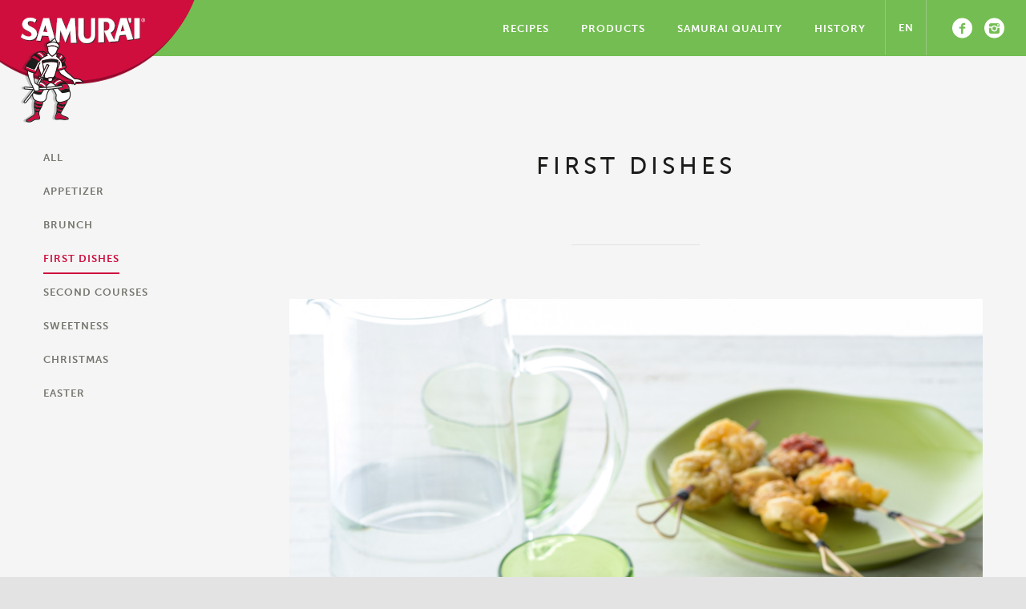

--- FILE ---
content_type: text/html; charset=UTF-8
request_url: https://www.samurai.eu/en/categorie-ricette/first-dishes/
body_size: 7806
content:
	
	<!DOCTYPE html>

	<html lang="en-US" xmlns:fb="https://www.facebook.com/2008/fbml" xmlns:addthis="https://www.addthis.com/help/api-spec" >

		<head>

			<meta charset="UTF-8" />

			<meta name="viewport" content="width=device-width, initial-scale=1">

			<link rel="shortcut icon" href="https://www.samurai.eu/wp-content/themes/samurai/favicon.ico">

			<link rel="shortcut icon" href="https://www.samurai.eu/wp-content/themes/samurai/favicon.ico" type="image/icon">

						 <title>
  First dishes Archives - Samurai Archive | Samurai </title>
<meta name="description" content="Da oltre 50 anni gli stuzzicadenti Samurai sono il prodotto che non manca mai in casa, da sempre presente sulle tavole degli Italiani.">


			<title>First dishes Archives - Samurai</title>
<link rel="alternate" hreflang="en" href="https://www.samurai.eu/en/categorie-ricette/first-dishes/" />
<link rel="alternate" hreflang="it" href="https://www.samurai.eu/categorie-ricette/primi/" />
<script id="cookieyes" type="text/javascript" src="https://cdn-cookieyes.com/client_data/389581c919034ee5f0beaddd/script.js"></script>
<!-- This site is optimized with the Yoast SEO plugin v11.8 - https://yoast.com/wordpress/plugins/seo/ -->
<link rel="canonical" href="https://www.samurai.eu/en/categorie-ricette/first-dishes/" />
<meta property="og:locale" content="en_US" />
<meta property="og:type" content="object" />
<meta property="og:title" content="First dishes Archives - Samurai" />
<meta property="og:url" content="https://www.samurai.eu/en/categorie-ricette/first-dishes/" />
<meta property="og:site_name" content="Samurai" />
<meta name="twitter:card" content="summary_large_image" />
<meta name="twitter:title" content="First dishes Archives - Samurai" />
<script type='application/ld+json' class='yoast-schema-graph yoast-schema-graph--main'>{"@context":"https://schema.org","@graph":[{"@type":"WebSite","@id":"https://www.samurai.eu/en/#website","url":"https://www.samurai.eu/en/","name":"Samurai","potentialAction":{"@type":"SearchAction","target":"https://www.samurai.eu/en/?s={search_term_string}","query-input":"required name=search_term_string"}},{"@type":"CollectionPage","@id":"https://www.samurai.eu/en/categorie-ricette/first-dishes/#webpage","url":"https://www.samurai.eu/en/categorie-ricette/first-dishes/","inLanguage":"en-US","name":"First dishes Archives - Samurai","isPartOf":{"@id":"https://www.samurai.eu/en/#website"}}]}</script>
<!-- / Yoast SEO plugin. -->

<link rel='dns-prefetch' href='//ajax.googleapis.com' />
<link rel='dns-prefetch' href='//fonts.googleapis.com' />
<link rel='dns-prefetch' href='//s.w.org' />
<link rel="alternate" type="application/rss+xml" title="Samurai &raquo; Feed" href="https://www.samurai.eu/en/feed/" />
<link rel="alternate" type="application/rss+xml" title="Samurai &raquo; Comments Feed" href="https://www.samurai.eu/en/comments/feed/" />
<link rel="alternate" type="application/rss+xml" title="Samurai &raquo; First dishes Categoria Ricetta Feed" href="https://www.samurai.eu/en/categorie-ricette/first-dishes/feed/" />
		<script type="text/javascript">
			window._wpemojiSettings = {"baseUrl":"https:\/\/s.w.org\/images\/core\/emoji\/12.0.0-1\/72x72\/","ext":".png","svgUrl":"https:\/\/s.w.org\/images\/core\/emoji\/12.0.0-1\/svg\/","svgExt":".svg","source":{"concatemoji":"https:\/\/www.samurai.eu\/wp-includes\/js\/wp-emoji-release.min.js?ver=5.2.2"}};
			!function(a,b,c){function d(a,b){var c=String.fromCharCode;l.clearRect(0,0,k.width,k.height),l.fillText(c.apply(this,a),0,0);var d=k.toDataURL();l.clearRect(0,0,k.width,k.height),l.fillText(c.apply(this,b),0,0);var e=k.toDataURL();return d===e}function e(a){var b;if(!l||!l.fillText)return!1;switch(l.textBaseline="top",l.font="600 32px Arial",a){case"flag":return!(b=d([55356,56826,55356,56819],[55356,56826,8203,55356,56819]))&&(b=d([55356,57332,56128,56423,56128,56418,56128,56421,56128,56430,56128,56423,56128,56447],[55356,57332,8203,56128,56423,8203,56128,56418,8203,56128,56421,8203,56128,56430,8203,56128,56423,8203,56128,56447]),!b);case"emoji":return b=d([55357,56424,55356,57342,8205,55358,56605,8205,55357,56424,55356,57340],[55357,56424,55356,57342,8203,55358,56605,8203,55357,56424,55356,57340]),!b}return!1}function f(a){var c=b.createElement("script");c.src=a,c.defer=c.type="text/javascript",b.getElementsByTagName("head")[0].appendChild(c)}var g,h,i,j,k=b.createElement("canvas"),l=k.getContext&&k.getContext("2d");for(j=Array("flag","emoji"),c.supports={everything:!0,everythingExceptFlag:!0},i=0;i<j.length;i++)c.supports[j[i]]=e(j[i]),c.supports.everything=c.supports.everything&&c.supports[j[i]],"flag"!==j[i]&&(c.supports.everythingExceptFlag=c.supports.everythingExceptFlag&&c.supports[j[i]]);c.supports.everythingExceptFlag=c.supports.everythingExceptFlag&&!c.supports.flag,c.DOMReady=!1,c.readyCallback=function(){c.DOMReady=!0},c.supports.everything||(h=function(){c.readyCallback()},b.addEventListener?(b.addEventListener("DOMContentLoaded",h,!1),a.addEventListener("load",h,!1)):(a.attachEvent("onload",h),b.attachEvent("onreadystatechange",function(){"complete"===b.readyState&&c.readyCallback()})),g=c.source||{},g.concatemoji?f(g.concatemoji):g.wpemoji&&g.twemoji&&(f(g.twemoji),f(g.wpemoji)))}(window,document,window._wpemojiSettings);
		</script>
		<style type="text/css">
img.wp-smiley,
img.emoji {
	display: inline !important;
	border: none !important;
	box-shadow: none !important;
	height: 1em !important;
	width: 1em !important;
	margin: 0 .07em !important;
	vertical-align: -0.1em !important;
	background: none !important;
	padding: 0 !important;
}
</style>
	<link rel='stylesheet' id='wp-block-library-css'  href='https://www.samurai.eu/wp-includes/css/dist/block-library/style.min.css?ver=5.2.2' type='text/css' media='all' />
<link rel='stylesheet' id='wpml-legacy-dropdown-0-css'  href='//www.samurai.eu/wp-content/plugins/sitepress-multilingual-cms/templates/language-switchers/legacy-dropdown/style.css?ver=1' type='text/css' media='all' />
<style id='wpml-legacy-dropdown-0-inline-css' type='text/css'>
.wpml-ls-statics-shortcode_actions{background-color:#ffffff;}.wpml-ls-statics-shortcode_actions, .wpml-ls-statics-shortcode_actions .wpml-ls-sub-menu, .wpml-ls-statics-shortcode_actions a {border-color:#cdcdcd;}.wpml-ls-statics-shortcode_actions a {color:#444444;background-color:#ffffff;}.wpml-ls-statics-shortcode_actions a:hover,.wpml-ls-statics-shortcode_actions a:focus {color:#000000;background-color:#eeeeee;}.wpml-ls-statics-shortcode_actions .wpml-ls-current-language>a {color:#444444;background-color:#ffffff;}.wpml-ls-statics-shortcode_actions .wpml-ls-current-language:hover>a, .wpml-ls-statics-shortcode_actions .wpml-ls-current-language>a:focus {color:#000000;background-color:#eeeeee;}
</style>
<link rel='stylesheet' id='material-icons-css'  href='https://fonts.googleapis.com/icon?family=Material+Icons&#038;ver=5.2.2' type='text/css' media='all' />
<link rel='stylesheet' id='samurai-main-css-css'  href='https://www.samurai.eu/wp-content/themes/samurai/build/css/main.css?ver=5.2.2' type='text/css' media='all' />
<link rel='stylesheet' id='samurai-menu-css-css'  href='https://www.samurai.eu/wp-content/themes/samurai/style-menu.css?ver=5.2.2' type='text/css' media='all' />
<link rel='stylesheet' id='samurai-extra-css-css'  href='https://www.samurai.eu/wp-content/themes/samurai/extra.css?ver=5.2.2' type='text/css' media='all' />
<link rel='stylesheet' id='dashicons-css'  href='https://www.samurai.eu/wp-includes/css/dashicons.min.css?ver=5.2.2' type='text/css' media='all' />
<link rel='stylesheet' id='imgslider-css-css'  href='https://www.samurai.eu/wp-content/themes/samurai/distr/imgslider.min.css?ver=5.2.2' type='text/css' media='all' />
<link rel='stylesheet' id='addthis_all_pages-css'  href='https://www.samurai.eu/wp-content/plugins/addthis/frontend/build/addthis_wordpress_public.min.css?ver=5.2.2' type='text/css' media='all' />
<script type='text/javascript' src='//www.samurai.eu/wp-content/plugins/sitepress-multilingual-cms/templates/language-switchers/legacy-dropdown/script.js?ver=1'></script>
<script type='text/javascript' src='https://ajax.googleapis.com/ajax/libs/jquery/2.1.4/jquery.min.js?ver=1.0'></script>
<script type='text/javascript' src='https://www.samurai.eu/wp-content/themes/samurai/distr/responsive-menu-2.js?ver=1.0.0'></script>
<script type='text/javascript' src='https://www.samurai.eu/wp-content/themes/samurai/distr/imgslider.js?ver=1.8.0'></script>
<link rel='https://api.w.org/' href='https://www.samurai.eu/wp-json/' />
<link rel="EditURI" type="application/rsd+xml" title="RSD" href="https://www.samurai.eu/xmlrpc.php?rsd" />
<link rel="wlwmanifest" type="application/wlwmanifest+xml" href="https://www.samurai.eu/wp-includes/wlwmanifest.xml" /> 
<meta name="generator" content="WordPress 5.2.2" />
<meta name="generator" content="WPML ver:4.2.6 stt:1,27;" />
<script type="text/javascript">
           var ajaxurl = "https://www.samurai.eu/wp-admin/admin-ajax.php";
         </script><link rel="icon" href="https://www.samurai.eu/wp-content/uploads/2018/11/cropped-FavIcon-32x32.jpg" sizes="32x32" />
<link rel="icon" href="https://www.samurai.eu/wp-content/uploads/2018/11/cropped-FavIcon-192x192.jpg" sizes="192x192" />
<link rel="apple-touch-icon-precomposed" href="https://www.samurai.eu/wp-content/uploads/2018/11/cropped-FavIcon-180x180.jpg" />
<meta name="msapplication-TileImage" content="https://www.samurai.eu/wp-content/uploads/2018/11/cropped-FavIcon-270x270.jpg" />
		<style type="text/css" id="wp-custom-css">
			.tabingre {-webkit-column-count: 2;
-moz-column-count: 2; column-count: 2;}

@media only screen and (max-width: 768px) {
  .tabingre {-webkit-column-count: 1;
-moz-column-count: 1; column-count: 1;}
}

		</style>
		
<noscript><img height="1" width="1" style="display:none"
src="https://www.facebook.com/tr?id=2683207128585097&ev=PageView&noscript=1"
/></noscript>

		</head>



		<!--[if lte IE 8]>

				<div id=ie8-disclaimer>

					<div class=ieb-txt>

						This website is designed for modern browsers. For the best experience, please use one of the below.

					</div>

					<div class=other-browser>

						<a id=chrome href="https://www.google.com/chrome/browser/desktop/index.html" target=_blank>&nbsp;</a><a id=ff href="https://www.mozilla.org/it/firefox/new/" target=_blank>&nbsp;</a><a id=safari href="https://www.apple.com/it/safari/" target=_blank>&nbsp;</a><a id=ie href="http://windows.microsoft.com/it-it/internet-explorer/download-ie" target=_blank>&nbsp;</a>

					</div>

				</div>

			<![endif]-->



			<!-- / page container -->

			<body class="archive tax-categorie-ricette term-first-dishes term-70 bg-gray-light">

			<!-- necessari per Off canvas-->

			<div class="site-container">

				<div class="site-pusher">

					<!-- /necessari per Off canvas-->

					<div class="container bg-gray-lighter">

					<nav class="navbar navbar-default " id="mainMenu">

						<!-- Brand and toggle get grouped for better mobile display -->

						<div class="navbar-header">

							<a href="javascript:void(0);"  id="menuHambruger" class="navbar-toggle x2 collapsed" data-toggle="collapse" data-target="#bs-example-navbar-collapse-1" aria-expanded="false">

								<span class="lines"></span>

							</a>

							<a class="navbar-brand hidden-xs" href="https://www.samurai.eu/en/"><span></span><img src="https://www.samurai.eu/wp-content/themes/samurai/build/img/logo-samurai.png" /></a>
							<a class="navbar-brand visible-xs" href="https://www.samurai.eu/en/"><span></span><img src="https://www.samurai.eu/wp-content/themes/samurai/build/img/logo-samurai-mobile.png" /></a>

						</div>



						<!-- Collect the nav links, forms, and other content for toggling -->

					<div class="collapse fade navbar-collapse" id="bs-example-navbar-collapse-1">

						<!-- Main menu -->

						<ul id="menu-header-menu-inglese" class="nav navbar-nav main-menu-container"><li id="menu-item-9865" class="menu-item menu-item-type-custom menu-item-object-custom menu-item-9865"><a title="RECIPES" href="https://www.samurai.eu/en/categorie-ricette/all_en/">RECIPES</a></li>
<li id="menu-item-9539" class="menu-item menu-item-type-custom menu-item-object-custom menu-item-has-children menu-item-9539 dropdown"><a title="PRODUCTS" href="#" data-toggle="dropdown" class="dropdown-toggle" aria-haspopup="true">PRODUCTS <span class="caret"></span></a>
<ul role="menu" class=" dropdown-menu">
	<li id="menu-item-9540" class="menu-item menu-item-type-post_type menu-item-object-page menu-item-9540"><a title="Food" href="https://www.samurai.eu/en/food/">Food</a></li>
	<li id="menu-item-9541" class="menu-item menu-item-type-post_type menu-item-object-page menu-item-9541"><a title="Toothpicks" href="https://www.samurai.eu/en/toothpicks/">Toothpicks</a></li>
	<li id="menu-item-9542" class="menu-item menu-item-type-post_type menu-item-object-page menu-item-9542"><a title="Party" href="https://www.samurai.eu/en/party/">Party</a></li>
	<li id="menu-item-9543" class="menu-item menu-item-type-post_type menu-item-object-page menu-item-9543"><a title="Professional" href="https://www.samurai.eu/en/professional/">Professional</a></li>
</ul>
</li>
<li id="menu-item-9857" class="menu-item menu-item-type-custom menu-item-object-custom menu-item-has-children menu-item-9857 dropdown"><a title="SAMURAI QUALITY" href="#" data-toggle="dropdown" class="dropdown-toggle" aria-haspopup="true">SAMURAI QUALITY <span class="caret"></span></a>
<ul role="menu" class=" dropdown-menu">
	<li id="menu-item-9544" class="menu-item menu-item-type-post_type menu-item-object-page menu-item-9544"><a title="Materials" href="https://www.samurai.eu/en/materials/">Materials</a></li>
</ul>
</li>
<li id="menu-item-9919" class="menu-item menu-item-type-post_type menu-item-object-page menu-item-9919"><a title="HISTORY" href="https://www.samurai.eu/en/history/">HISTORY</a></li>
</ul>


						<div class="line-menu hidden-lg"><div class="line-100">&nbsp;</div></div>

						<!-- Lang -->

						<ul id ="lang-menu" class="nav navbar-nav visible-mn">

						 
								
									<li class="nav-item dropdown no-underlined">

									
											
													<div class="dropdown-menu" aria-labelledby="supportedContentDropdown">

														<a class="dropdown-item no-underlined" href="https://www.samurai.eu/categorie-ricette/primi/">IT</a>

													</div>

									
									
											
												<a class="nav-link dropdown-toggle" href="https://www.samurai.eu/en/categorie-ricette/first-dishes/" id="supportedContentDropdown" data-toggle="dropdown" aria-haspopup="true" aria-expanded="false">EN</a>

											
									
									</li>

									




				<!--				<li class="nav-item dropdown no-underlined">

										<a class="nav-link dropdown-toggle" href="http://example.com" id="supportedContentDropdown" data-toggle="dropdown" aria-haspopup="true" aria-expanded="false">IT</a>

											<div class="dropdown-menu" aria-labelledby="supportedContentDropdown">

												<a class="dropdown-item no-underlined" href="#">EN</a>

											</div>
-->


									</li>





    					</ul>



    					<ul id ="lang-menu-dev" class="nav navbar-nav">

							<!-- loop languages -->



							 


							<!--

							<li class="no-underlined"><a href="#" title="Italiano">IT</a></li>

							<li class="no-underlined"><a href="#" title="English">EN</a></li>

							-->



						</ul>







						<!-- Social -->

						<ul id ="social-menu" class="nav navbar-nav">

							<li><a href="https://www.facebook.com/SamuraiItalia/" target="_blank"><span class="icon-facebook"></span></a></li>
							<li><a href="https://www.instagram.com/samurai_italia/" target="_blank"><span class="icon-instagram"></span></a></li>

 						</ul>

					</div><!-- /.navbar-collapse -->

				</nav>
            
               


                <div class="container">
                    <div class="container-single">
                            <div class="row">
                                <aside class="col-xs-12 col-sm-12 col-md-3 col-lg-3" id="sidebar">
                                                                        <div id="nav_menu-2"><div class="menu-recipes-container"><ul id="menu-recipes" class="menu"><li id="menu-item-9667" class="menu-item menu-item-type-taxonomy menu-item-object-categorie-ricette current-categorie-ricette-ancestor current-categorie-ricette-parent menu-item-9667"><a href="https://www.samurai.eu/en/categorie-ricette/all_en/">All</a></li>
<li id="menu-item-12804" class="menu-item menu-item-type-taxonomy menu-item-object-categorie-ricette menu-item-12804"><a href="https://www.samurai.eu/en/categorie-ricette/appetizer/">Appetizer</a></li>
<li id="menu-item-12805" class="menu-item menu-item-type-taxonomy menu-item-object-categorie-ricette menu-item-12805"><a href="https://www.samurai.eu/en/categorie-ricette/brunch-en/">Brunch</a></li>
<li id="menu-item-12806" class="menu-item menu-item-type-taxonomy menu-item-object-categorie-ricette current-menu-item menu-item-12806"><a href="https://www.samurai.eu/en/categorie-ricette/first-dishes/" aria-current="page">First dishes</a></li>
<li id="menu-item-12807" class="menu-item menu-item-type-taxonomy menu-item-object-categorie-ricette menu-item-12807"><a href="https://www.samurai.eu/en/categorie-ricette/second-courses/">Second courses</a></li>
<li id="menu-item-12808" class="menu-item menu-item-type-taxonomy menu-item-object-categorie-ricette menu-item-12808"><a href="https://www.samurai.eu/en/categorie-ricette/sweetness/">Sweetness</a></li>
<li id="menu-item-13093" class="menu-item menu-item-type-taxonomy menu-item-object-categorie-ricette menu-item-13093"><a href="https://www.samurai.eu/en/categorie-ricette/christmas/">Christmas</a></li>
<li id="menu-item-13287" class="menu-item menu-item-type-taxonomy menu-item-object-categorie-ricette menu-item-13287"><a href="https://www.samurai.eu/en/categorie-ricette/easter/">Easter</a></li>
</ul></div></div>
                                </aside>
                                <section class="col-xs-12 col-sm-12 col-md-9 col-lg-9">
                                    
                                     <div class="internal-text">
                   
                            <div class=" centered padding-bottom">
                                <div class="content text-center">
                                    <h2>First dishes</h2><h4 class="uppercase title-small small-line padding-top margin-bottom txt-primary"></h4><p class="txt-gray"></p>
                                </div>
                            </div>
                        </div>
							
                                   
                                    
                                    <div class="row">
                                        <div class="content">
                                        <article class="evidenza col-lg-12">

                                        
                                        <div class="feautured-image">
											<a href="https://www.samurai.eu/en/ricette/fried-tortelloni-skewers-with-tomato-sauce/" tabindex="-1"> <img width="1867" height="2800" src="https://www.samurai.eu/wp-content/uploads/2020/04/06-SPIEDINI-TORTELLONI.jpg" class="attachment-post-thumbnail size-post-thumbnail wp-post-image" alt="" srcset="https://www.samurai.eu/wp-content/uploads/2020/04/06-SPIEDINI-TORTELLONI.jpg 1867w, https://www.samurai.eu/wp-content/uploads/2020/04/06-SPIEDINI-TORTELLONI-200x300.jpg 200w, https://www.samurai.eu/wp-content/uploads/2020/04/06-SPIEDINI-TORTELLONI-768x1152.jpg 768w, https://www.samurai.eu/wp-content/uploads/2020/04/06-SPIEDINI-TORTELLONI-683x1024.jpg 683w, https://www.samurai.eu/wp-content/uploads/2020/04/06-SPIEDINI-TORTELLONI-32x48.jpg 32w" sizes="(max-width: 1867px) 100vw, 1867px" /> </a>
                                        </div>

                                        <div class="wrap-article">
                                        <h3 class="title-paragraph uppercase">FRIED TORTELLONI SKEWERS WITH TOMATO SAUCE</h3>


                                        <h4 class="link-categorie uppercase title-small txt-primary small-line-left">  <a href="https://www.samurai.eu/en/categorie-ricette/brunch-en/" rel="tag">Brunch</a> <a href="https://www.samurai.eu/en/categorie-ricette/first-dishes/" rel="tag">First dishes</a> </h4>

                                        <p>Fried tortellini skewers are a tasty dish you can make in no time. To be enjoyed with their sauce, make sure you eat them when they’re piping hot!</p>
<p>FOOD STYLIST: ANTONELLA PAVANELLO</p>

                                        <div class="clearfix"></div>

                                        <a class="btn shadow" href="https://www.samurai.eu/en/ricette/fried-tortelloni-skewers-with-tomato-sauce/" tabindex="-1"> See More</a>

                                                                                                                    
                                        </div>
                                    </article>
                                    </div>
                                    </div>
                                    <div class="row">
                                        
                                                                                 <article class="col-xs-12 col-sm-6 col-md-6 col-lg-6">



											<a href="https://www.samurai.eu/en/ricette/vegetable-cous-cous/" tabindex="-1"><img width="1500" height="1000" src="https://www.samurai.eu/wp-content/uploads/2019/10/cous-cous.jpg" class="attachment-post-thumbnail size-post-thumbnail wp-post-image" alt="" srcset="https://www.samurai.eu/wp-content/uploads/2019/10/cous-cous.jpg 1500w, https://www.samurai.eu/wp-content/uploads/2019/10/cous-cous-300x200.jpg 300w, https://www.samurai.eu/wp-content/uploads/2019/10/cous-cous-768x512.jpg 768w, https://www.samurai.eu/wp-content/uploads/2019/10/cous-cous-1024x683.jpg 1024w, https://www.samurai.eu/wp-content/uploads/2019/10/cous-cous-48x32.jpg 48w" sizes="(max-width: 1500px) 100vw, 1500px" /></a>
                                       <div class="wrap-article">

                                        <h3 class="title-paragraph uppercase">Vegetable cous cous</h3>


                                        <h4 class="link-categorie uppercase title-small txt-primary small-line-left">  <a href="https://www.samurai.eu/en/categorie-ricette/brunch-en/" rel="tag">Brunch</a> <a href="https://www.samurai.eu/en/categorie-ricette/first-dishes/" rel="tag">First dishes</a> </h4>

                                        
                                        <div class="clearfix"></div>

                                        <a class="btn shadow" href="https://www.samurai.eu/en/ricette/vegetable-cous-cous/" tabindex="-1"> See More</a>
                                           </div>
                                        </article>

                                                                                <article class="col-xs-12 col-sm-6 col-md-6 col-lg-6">



											<a href="https://www.samurai.eu/en/ricette/tasty-paccheri-with-pistachio-pesto/" tabindex="-1"><img width="1250" height="835" src="https://www.samurai.eu/wp-content/uploads/2019/11/paccheri-di-bronte.jpg" class="attachment-post-thumbnail size-post-thumbnail wp-post-image" alt="" srcset="https://www.samurai.eu/wp-content/uploads/2019/11/paccheri-di-bronte.jpg 1250w, https://www.samurai.eu/wp-content/uploads/2019/11/paccheri-di-bronte-300x200.jpg 300w, https://www.samurai.eu/wp-content/uploads/2019/11/paccheri-di-bronte-768x513.jpg 768w, https://www.samurai.eu/wp-content/uploads/2019/11/paccheri-di-bronte-1024x684.jpg 1024w, https://www.samurai.eu/wp-content/uploads/2019/11/paccheri-di-bronte-48x32.jpg 48w" sizes="(max-width: 1250px) 100vw, 1250px" /></a>
                                       <div class="wrap-article">

                                        <h3 class="title-paragraph uppercase">Tasty paccheri with pistachio pesto</h3>


                                        <h4 class="link-categorie uppercase title-small txt-primary small-line-left">  <a href="https://www.samurai.eu/en/categorie-ricette/first-dishes/" rel="tag">First dishes</a> </h4>

                                        <p>A first course that looks appealing and tastes great.</p>

                                        <div class="clearfix"></div>

                                        <a class="btn shadow" href="https://www.samurai.eu/en/ricette/tasty-paccheri-with-pistachio-pesto/" tabindex="-1"> See More</a>
                                           </div>
                                        </article>

                                                                                <article class="col-xs-12 col-sm-6 col-md-6 col-lg-6">



											<a href="https://www.samurai.eu/en/ricette/land-and-sea-black-venus-rice/" tabindex="-1"><img width="1250" height="835" src="https://www.samurai.eu/wp-content/uploads/2019/11/riso-terra-e-mare.jpg" class="attachment-post-thumbnail size-post-thumbnail wp-post-image" alt="" srcset="https://www.samurai.eu/wp-content/uploads/2019/11/riso-terra-e-mare.jpg 1250w, https://www.samurai.eu/wp-content/uploads/2019/11/riso-terra-e-mare-300x200.jpg 300w, https://www.samurai.eu/wp-content/uploads/2019/11/riso-terra-e-mare-768x513.jpg 768w, https://www.samurai.eu/wp-content/uploads/2019/11/riso-terra-e-mare-1024x684.jpg 1024w, https://www.samurai.eu/wp-content/uploads/2019/11/riso-terra-e-mare-48x32.jpg 48w" sizes="(max-width: 1250px) 100vw, 1250px" /></a>
                                       <div class="wrap-article">

                                        <h3 class="title-paragraph uppercase">Land and sea black Venus rice</h3>


                                        <h4 class="link-categorie uppercase title-small txt-primary small-line-left">  <a href="https://www.samurai.eu/en/categorie-ricette/first-dishes/" rel="tag">First dishes</a> </h4>

                                        <p>Venus rice with mussels, clams and prawn tails, a light but tasty dish for a first course or an aperitif which lets you stay in shape without giving up on taste.</p>

                                        <div class="clearfix"></div>

                                        <a class="btn shadow" href="https://www.samurai.eu/en/ricette/land-and-sea-black-venus-rice/" tabindex="-1"> See More</a>
                                           </div>
                                        </article>

                                        


                                        



                                    </div>

                                </section>

                            </div>
                        </div>
                         <div class="text-center padding-bottom">
    

    </div>                    </div>
               
          
 

         
                           



                <footer class="clearfix" id="footer">

	<div class="single-line clearfix info-foot">
		<div class="col-sm-4 text-center">
			<h4 class="uppercase title-small txt-primary">Contact us</h4>
			<div class="no-underlined"><a href="mailto:qualita.primaditutto@sismagroup.com" title="Samurai">qualita.primaditutto@sismagroup.com</a></div>
		</div>
		<div class="col-sm-4 text-center social-foot">
			<h4 class="uppercase title-small txt-primary">Follow us</h4>
			<div class="no-underlined"><a href="https://www.facebook.com/SamuraiItalia/" target="_blank"><span class="icon-facebook"></span></a> <a href="https://www.instagram.com/samurai_italia/" target="_blank"><span class="icon-instagram"></span></a></div>
		</div>
		<div class="col-sm-4 text-center">
			<h4 class="uppercase title-small txt-primary">Sisma Group</h4>
			<div class="no-underlined"><a href="http://www.sismagroup.com" target="_blank" title="Sisma Group website">www.sismagroup.com</a></div>
		</div>
	</div>
	<div class="single-line clearfix menu-foot margin-top hidden-xs">
		<div class="col-sm-12 text-center">
		<ul id="menu-footer-inglese" class="nav list-inline"><li id="menu-item-9556" class="menu-item menu-item-type-taxonomy menu-item-object-categorie-ricette menu-item-9556"><a href="https://www.samurai.eu/en/categorie-ricette/all_en/">All</a></li>
<li id="menu-item-9557" class="menu-item menu-item-type-post_type menu-item-object-page menu-item-9557"><a href="https://www.samurai.eu/en/food/">Food</a></li>
<li id="menu-item-9558" class="menu-item menu-item-type-post_type menu-item-object-page menu-item-9558"><a href="https://www.samurai.eu/en/materials/">Materials</a></li>
</ul>		</div>
	</div>
	<div class="single-line clearfix closer-foot padding-top">
		<!-- <div class="col-sm-12 text-center"></div> -->
		 <div class="col-sm-12 text-center">Copyright © 2002-2021 <a href="https://www.sismaspa.it/" target="_blank">Sisma S.p.A.</a>| sede legale via A. Stoppani 2 (col. Valdaro) 46100 Mantova (IT) | P.IVA e C.F. IT01271740209<br/>
		 <a href="https://www.samurai.eu/privacy-policy/?lang=en">Privacy policy</a> - <a href="https://www.samurai.eu/cookie-policy/?lang=en">Cookie policy</a></div>
	</div>
</footer>


</div> <!--eof container-->



<!-- necessari per Off canvas-->
</div>
</div>
<!-- necessari per Off canvas-->


<script data-cfasync="false" type="text/javascript">if (window.addthis_product === undefined) { window.addthis_product = "wpp"; } if (window.wp_product_version === undefined) { window.wp_product_version = "wpp-6.2.6"; } if (window.addthis_share === undefined) { window.addthis_share = {}; } if (window.addthis_config === undefined) { window.addthis_config = {"data_track_clickback":true,"ui_atversion":"300"}; } if (window.addthis_plugin_info === undefined) { window.addthis_plugin_info = {"info_status":"enabled","cms_name":"WordPress","plugin_name":"Share Buttons by AddThis","plugin_version":"6.2.6","plugin_mode":"AddThis","anonymous_profile_id":"wp-7e37b235714b3c339b8b591e1301d62d","page_info":{"template":"archives","post_type":""},"sharing_enabled_on_post_via_metabox":false}; } 
                    (function() {
                      var first_load_interval_id = setInterval(function () {
                        if (typeof window.addthis !== 'undefined') {
                          window.clearInterval(first_load_interval_id);
                          if (typeof window.addthis_layers !== 'undefined' && Object.getOwnPropertyNames(window.addthis_layers).length > 0) {
                            window.addthis.layers(window.addthis_layers);
                          }
                          if (Array.isArray(window.addthis_layers_tools)) {
                            for (i = 0; i < window.addthis_layers_tools.length; i++) {
                              window.addthis.layers(window.addthis_layers_tools[i]);
                            }
                          }
                        }
                     },1000)
                    }());
                </script> <script data-cfasync="false" type="text/javascript" src="https://s7.addthis.com/js/300/addthis_widget.js#pubid=ra-5ed4c4fa8ce427c4"></script><script type='text/javascript' src='https://www.samurai.eu/wp-content/themes/samurai/build/js/compiled.js?ver=1.0'></script>
<script type='text/javascript'>
/* <![CDATA[ */
var q2w3_sidebar_options = [{"sidebar":"sidebar_ricette","margin_top":10,"margin_bottom":50,"stop_id":"footer","screen_max_width":1024,"screen_max_height":0,"width_inherit":true,"refresh_interval":1500,"window_load_hook":false,"disable_mo_api":false,"widgets":["nav_menu-2"]}];
/* ]]> */
</script>
<script type='text/javascript' src='https://www.samurai.eu/wp-content/plugins/q2w3-fixed-widget/js/q2w3-fixed-widget.min.js?ver=5.1.9'></script>
<script type='text/javascript' src='https://www.samurai.eu/wp-includes/js/wp-embed.min.js?ver=5.2.2'></script>
<!--
<script>
$(document).ready(function(){
		$.cookieBar({
		message: 'We use cookies to optimize our website and our services.',
		acceptButton: true,
		acceptText: 'I understand',
		policyText: 'Privacy Policy',
		policyURL: '/privacy-policy/',
		fixed: true,
		bottom: true,
		zindex: '100',
		forceShow: false,
		policyButton: true
	});
});
</script>


<script>
  (function(i,s,o,g,r,a,m){i['GoogleAnalyticsObject']=r;i[r]=i[r]||function(){
  (i[r].q=i[r].q||[]).push(arguments)},i[r].l=1*new Date();a=s.createElement(o),
  m=s.getElementsByTagName(o)[0];a.async=1;a.src=g;m.parentNode.insertBefore(a,m)
  })(window,document,'script','https://www.google-analytics.com/analytics.js','ga');

  ga('create', 'UA-88293134-1', 'auto');
  ga('send', 'pageview');

</script>
-->
</body>
</html>


--- FILE ---
content_type: text/css; charset=utf-8
request_url: https://www.samurai.eu/wp-content/themes/samurai/build/css/main.css?ver=5.2.2
body_size: 25985
content:
@charset "UTF-8";
/*COLOR SCHEME*/
/* BOOTSTRAP */
/*GRID*/
/** Animation **/
/*MISC*/
/*DEFAULT BLOCK VARIABLES*/
/*
$screen-xs:                  360px !default;
$screen-xs-min:              $screen-xs !default;
$screen-phone:               $screen-xs-min !default;
$screen-sm:                  768px !default;
$screen-sm-min:              $screen-sm !default;
$screen-tablet:              $screen-sm-min !default;
$screen-md:                  1024px !default;
$screen-md-min:              $screen-md !default;
$screen-desktop:             $screen-md-min !default;
$screen-lg:                  1366px !default;
$screen-lg-min:              $screen-lg !default;
$screen-lg-desktop:          $screen-lg-min !default;
*/
/*! normalize.css v3.0.1 | MIT License | git.io/normalize */
html {
  font-family: sans-serif;
  -ms-text-size-adjust: 100%;
  -webkit-text-size-adjust: 100%;
}

body {
  margin: 0;
}

article,
aside,
details,
figcaption,
figure,
footer,
header,
hgroup,
main,
nav,
section,
summary {
  display: block;
}

audio,
canvas,
progress,
video {
  display: inline-block;
  vertical-align: baseline;
}

audio:not([controls]) {
  display: none;
  height: 0;
}

[hidden],
template {
  display: none;
}

a {
  background: transparent;
}

a:active,
a:hover {
  outline: 0;
}

abbr[title] {
  border-bottom: 1px dotted;
}

b,
strong {
  font-weight: bold;
}

dfn {
  font-style: italic;
}

h1 {
  font-size: 2em;
  margin: 0.67em 0;
}

mark {
  background: #ff0;
  color: #000;
}

small {
  font-size: 80%;
}

sub,
sup {
  font-size: 75%;
  line-height: 0;
  position: relative;
  vertical-align: baseline;
}

sup {
  top: -0.5em;
}

sub {
  bottom: -0.25em;
}

img {
  border: 0;
}

svg:not(:root) {
  overflow: hidden;
}

figure {
  margin: 1em 40px;
}

hr {
  -moz-box-sizing: content-box;
  box-sizing: content-box;
  height: 0;
}

pre {
  overflow: auto;
}

code,
kbd,
pre,
samp {
  font-family: monospace, monospace;
  font-size: 1em;
}

button,
input,
optgroup,
select,
textarea {
  color: inherit;
  font: inherit;
  margin: 0;
}

button {
  overflow: visible;
}

button,
select {
  text-transform: none;
}

button,
html input[type="button"],
input[type="reset"],
input[type="submit"] {
  -webkit-appearance: button;
  cursor: pointer;
}

button[disabled],
html input[disabled] {
  cursor: default;
}

button::-moz-focus-inner,
input::-moz-focus-inner {
  border: 0;
  padding: 0;
}

input {
  line-height: normal;
}

input[type="checkbox"],
input[type="radio"] {
  box-sizing: border-box;
  padding: 0;
}

input[type="number"]::-webkit-inner-spin-button,
input[type="number"]::-webkit-outer-spin-button {
  height: auto;
}

input[type="search"] {
  -webkit-appearance: textfield;
  -moz-box-sizing: content-box;
  -webkit-box-sizing: content-box;
  box-sizing: content-box;
}

input[type="search"]::-webkit-search-cancel-button,
input[type="search"]::-webkit-search-decoration {
  -webkit-appearance: none;
}

fieldset {
  border: 1px solid #c0c0c0;
  margin: 0 2px;
  padding: 0.35em 0.625em 0.75em;
}

legend {
  border: 0;
  padding: 0;
}

textarea {
  overflow: auto;
}

optgroup {
  font-weight: bold;
}

table {
  border-collapse: collapse;
  border-spacing: 0;
}

td,
th {
  padding: 0;
}

@media print {
  * {
    text-shadow: none !important;
    color: #000 !important;
    background: transparent !important;
    box-shadow: none !important;
  }

  a,
  a:visited {
    text-decoration: underline;
  }

  a[href]:after {
    content: " (" attr(href) ")";
  }

  abbr[title]:after {
    content: " (" attr(title) ")";
  }

  a[href^="javascript:"]:after,
  a[href^="#"]:after {
    content: "";
  }

  pre,
  blockquote {
    border: 1px solid #999;
    page-break-inside: avoid;
  }

  thead {
    display: table-header-group;
  }

  tr,
  img {
    page-break-inside: avoid;
  }

  img {
    max-width: 100% !important;
  }

  p,
  h2,
  h3 {
    orphans: 3;
    widows: 3;
  }

  h2,
  h3 {
    page-break-after: avoid;
  }

  select {
    background: #fff !important;
  }

  .navbar {
    display: none;
  }

  .table td,
  .table th {
    background-color: #fff !important;
  }

  .btn > .caret,
  .dropup > .btn > .caret {
    border-top-color: #000 !important;
  }

  .label {
    border: 1px solid #000;
  }

  .table {
    border-collapse: collapse !important;
  }

  .table-bordered th,
  .table-bordered td {
    border: 1px solid #ddd !important;
  }
}
@font-face {
  font-family: 'Glyphicons Halflings';
  src: url("bootstrap/glyphicons-halflings-regular.eot");
  src: url("bootstrap/glyphicons-halflings-regular.eot?#iefix") format("embedded-opentype"), url("bootstrap/glyphicons-halflings-regular.woff") format("woff"), url("bootstrap/glyphicons-halflings-regular.ttf") format("truetype"), url("bootstrap/glyphicons-halflings-regular.svg#glyphicons_halflingsregular") format("svg");
}
.glyphicon {
  position: relative;
  top: 1px;
  display: inline-block;
  font-family: 'Glyphicons Halflings';
  font-style: normal;
  font-weight: normal;
  line-height: 1;
  -webkit-font-smoothing: antialiased;
  -moz-osx-font-smoothing: grayscale;
}

.glyphicon-asterisk:before {
  content: "\2a";
}

.glyphicon-plus:before {
  content: "\2b";
}

.glyphicon-euro:before {
  content: "\20ac";
}

.glyphicon-minus:before {
  content: "\2212";
}

.glyphicon-cloud:before {
  content: "\2601";
}

.glyphicon-envelope:before {
  content: "\2709";
}

.glyphicon-pencil:before {
  content: "\270f";
}

.glyphicon-glass:before {
  content: "\e001";
}

.glyphicon-music:before {
  content: "\e002";
}

.glyphicon-search:before {
  content: "\e003";
}

.glyphicon-heart:before {
  content: "\e005";
}

.glyphicon-star:before {
  content: "\e006";
}

.glyphicon-star-empty:before {
  content: "\e007";
}

.glyphicon-user:before {
  content: "\e008";
}

.glyphicon-film:before {
  content: "\e009";
}

.glyphicon-th-large:before {
  content: "\e010";
}

.glyphicon-th:before {
  content: "\e011";
}

.glyphicon-th-list:before {
  content: "\e012";
}

.glyphicon-ok:before {
  content: "\e013";
}

.glyphicon-remove:before {
  content: "\e014";
}

.glyphicon-zoom-in:before {
  content: "\e015";
}

.glyphicon-zoom-out:before {
  content: "\e016";
}

.glyphicon-off:before {
  content: "\e017";
}

.glyphicon-signal:before {
  content: "\e018";
}

.glyphicon-cog:before {
  content: "\e019";
}

.glyphicon-trash:before {
  content: "\e020";
}

.glyphicon-home:before {
  content: "\e021";
}

.glyphicon-file:before {
  content: "\e022";
}

.glyphicon-time:before {
  content: "\e023";
}

.glyphicon-road:before {
  content: "\e024";
}

.glyphicon-download-alt:before {
  content: "\e025";
}

.glyphicon-download:before {
  content: "\e026";
}

.glyphicon-upload:before {
  content: "\e027";
}

.glyphicon-inbox:before {
  content: "\e028";
}

.glyphicon-play-circle:before {
  content: "\e029";
}

.glyphicon-repeat:before {
  content: "\e030";
}

.glyphicon-refresh:before {
  content: "\e031";
}

.glyphicon-list-alt:before {
  content: "\e032";
}

.glyphicon-lock:before {
  content: "\e033";
}

.glyphicon-flag:before {
  content: "\e034";
}

.glyphicon-headphones:before {
  content: "\e035";
}

.glyphicon-volume-off:before {
  content: "\e036";
}

.glyphicon-volume-down:before {
  content: "\e037";
}

.glyphicon-volume-up:before {
  content: "\e038";
}

.glyphicon-qrcode:before {
  content: "\e039";
}

.glyphicon-barcode:before {
  content: "\e040";
}

.glyphicon-tag:before {
  content: "\e041";
}

.glyphicon-tags:before {
  content: "\e042";
}

.glyphicon-book:before {
  content: "\e043";
}

.glyphicon-bookmark:before {
  content: "\e044";
}

.glyphicon-print:before {
  content: "\e045";
}

.glyphicon-camera:before {
  content: "\e046";
}

.glyphicon-font:before {
  content: "\e047";
}

.glyphicon-bold:before {
  content: "\e048";
}

.glyphicon-italic:before {
  content: "\e049";
}

.glyphicon-text-height:before {
  content: "\e050";
}

.glyphicon-text-width:before {
  content: "\e051";
}

.glyphicon-align-left:before {
  content: "\e052";
}

.glyphicon-align-center:before {
  content: "\e053";
}

.glyphicon-align-right:before {
  content: "\e054";
}

.glyphicon-align-justify:before {
  content: "\e055";
}

.glyphicon-list:before {
  content: "\e056";
}

.glyphicon-indent-left:before {
  content: "\e057";
}

.glyphicon-indent-right:before {
  content: "\e058";
}

.glyphicon-facetime-video:before {
  content: "\e059";
}

.glyphicon-picture:before {
  content: "\e060";
}

.glyphicon-map-marker:before {
  content: "\e062";
}

.glyphicon-adjust:before {
  content: "\e063";
}

.glyphicon-tint:before {
  content: "\e064";
}

.glyphicon-edit:before {
  content: "\e065";
}

.glyphicon-share:before {
  content: "\e066";
}

.glyphicon-check:before {
  content: "\e067";
}

.glyphicon-move:before {
  content: "\e068";
}

.glyphicon-step-backward:before {
  content: "\e069";
}

.glyphicon-fast-backward:before {
  content: "\e070";
}

.glyphicon-backward:before {
  content: "\e071";
}

.glyphicon-play:before {
  content: "\e072";
}

.glyphicon-pause:before {
  content: "\e073";
}

.glyphicon-stop:before {
  content: "\e074";
}

.glyphicon-forward:before {
  content: "\e075";
}

.glyphicon-fast-forward:before {
  content: "\e076";
}

.glyphicon-step-forward:before {
  content: "\e077";
}

.glyphicon-eject:before {
  content: "\e078";
}

.glyphicon-chevron-left:before {
  content: "\e079";
}

.glyphicon-chevron-right:before {
  content: "\e080";
}

.glyphicon-plus-sign:before {
  content: "\e081";
}

.glyphicon-minus-sign:before {
  content: "\e082";
}

.glyphicon-remove-sign:before {
  content: "\e083";
}

.glyphicon-ok-sign:before {
  content: "\e084";
}

.glyphicon-question-sign:before {
  content: "\e085";
}

.glyphicon-info-sign:before {
  content: "\e086";
}

.glyphicon-screenshot:before {
  content: "\e087";
}

.glyphicon-remove-circle:before {
  content: "\e088";
}

.glyphicon-ok-circle:before {
  content: "\e089";
}

.glyphicon-ban-circle:before {
  content: "\e090";
}

.glyphicon-arrow-left:before {
  content: "\e091";
}

.glyphicon-arrow-right:before {
  content: "\e092";
}

.glyphicon-arrow-up:before {
  content: "\e093";
}

.glyphicon-arrow-down:before {
  content: "\e094";
}

.glyphicon-share-alt:before {
  content: "\e095";
}

.glyphicon-resize-full:before {
  content: "\e096";
}

.glyphicon-resize-small:before {
  content: "\e097";
}

.glyphicon-exclamation-sign:before {
  content: "\e101";
}

.glyphicon-gift:before {
  content: "\e102";
}

.glyphicon-leaf:before {
  content: "\e103";
}

.glyphicon-fire:before {
  content: "\e104";
}

.glyphicon-eye-open:before {
  content: "\e105";
}

.glyphicon-eye-close:before {
  content: "\e106";
}

.glyphicon-warning-sign:before {
  content: "\e107";
}

.glyphicon-plane:before {
  content: "\e108";
}

.glyphicon-calendar:before {
  content: "\e109";
}

.glyphicon-random:before {
  content: "\e110";
}

.glyphicon-comment:before {
  content: "\e111";
}

.glyphicon-magnet:before {
  content: "\e112";
}

.glyphicon-chevron-up:before {
  content: "\e113";
}

.glyphicon-chevron-down:before {
  content: "\e114";
}

.glyphicon-retweet:before {
  content: "\e115";
}

.glyphicon-shopping-cart:before {
  content: "\e116";
}

.glyphicon-folder-close:before {
  content: "\e117";
}

.glyphicon-folder-open:before {
  content: "\e118";
}

.glyphicon-resize-vertical:before {
  content: "\e119";
}

.glyphicon-resize-horizontal:before {
  content: "\e120";
}

.glyphicon-hdd:before {
  content: "\e121";
}

.glyphicon-bullhorn:before {
  content: "\e122";
}

.glyphicon-bell:before {
  content: "\e123";
}

.glyphicon-certificate:before {
  content: "\e124";
}

.glyphicon-thumbs-up:before {
  content: "\e125";
}

.glyphicon-thumbs-down:before {
  content: "\e126";
}

.glyphicon-hand-right:before {
  content: "\e127";
}

.glyphicon-hand-left:before {
  content: "\e128";
}

.glyphicon-hand-up:before {
  content: "\e129";
}

.glyphicon-hand-down:before {
  content: "\e130";
}

.glyphicon-circle-arrow-right:before {
  content: "\e131";
}

.glyphicon-circle-arrow-left:before {
  content: "\e132";
}

.glyphicon-circle-arrow-up:before {
  content: "\e133";
}

.glyphicon-circle-arrow-down:before {
  content: "\e134";
}

.glyphicon-globe:before {
  content: "\e135";
}

.glyphicon-wrench:before {
  content: "\e136";
}

.glyphicon-tasks:before {
  content: "\e137";
}

.glyphicon-filter:before {
  content: "\e138";
}

.glyphicon-briefcase:before {
  content: "\e139";
}

.glyphicon-fullscreen:before {
  content: "\e140";
}

.glyphicon-dashboard:before {
  content: "\e141";
}

.glyphicon-paperclip:before {
  content: "\e142";
}

.glyphicon-heart-empty:before {
  content: "\e143";
}

.glyphicon-link:before {
  content: "\e144";
}

.glyphicon-phone:before {
  content: "\e145";
}

.glyphicon-pushpin:before {
  content: "\e146";
}

.glyphicon-usd:before {
  content: "\e148";
}

.glyphicon-gbp:before {
  content: "\e149";
}

.glyphicon-sort:before {
  content: "\e150";
}

.glyphicon-sort-by-alphabet:before {
  content: "\e151";
}

.glyphicon-sort-by-alphabet-alt:before {
  content: "\e152";
}

.glyphicon-sort-by-order:before {
  content: "\e153";
}

.glyphicon-sort-by-order-alt:before {
  content: "\e154";
}

.glyphicon-sort-by-attributes:before {
  content: "\e155";
}

.glyphicon-sort-by-attributes-alt:before {
  content: "\e156";
}

.glyphicon-unchecked:before {
  content: "\e157";
}

.glyphicon-expand:before {
  content: "\e158";
}

.glyphicon-collapse-down:before {
  content: "\e159";
}

.glyphicon-collapse-up:before {
  content: "\e160";
}

.glyphicon-log-in:before {
  content: "\e161";
}

.glyphicon-flash:before {
  content: "\e162";
}

.glyphicon-log-out:before {
  content: "\e163";
}

.glyphicon-new-window:before {
  content: "\e164";
}

.glyphicon-record:before {
  content: "\e165";
}

.glyphicon-save:before {
  content: "\e166";
}

.glyphicon-open:before {
  content: "\e167";
}

.glyphicon-saved:before {
  content: "\e168";
}

.glyphicon-import:before {
  content: "\e169";
}

.glyphicon-export:before {
  content: "\e170";
}

.glyphicon-send:before {
  content: "\e171";
}

.glyphicon-floppy-disk:before {
  content: "\e172";
}

.glyphicon-floppy-saved:before {
  content: "\e173";
}

.glyphicon-floppy-remove:before {
  content: "\e174";
}

.glyphicon-floppy-save:before {
  content: "\e175";
}

.glyphicon-floppy-open:before {
  content: "\e176";
}

.glyphicon-credit-card:before {
  content: "\e177";
}

.glyphicon-transfer:before {
  content: "\e178";
}

.glyphicon-cutlery:before {
  content: "\e179";
}

.glyphicon-header:before {
  content: "\e180";
}

.glyphicon-compressed:before {
  content: "\e181";
}

.glyphicon-earphone:before {
  content: "\e182";
}

.glyphicon-phone-alt:before {
  content: "\e183";
}

.glyphicon-tower:before {
  content: "\e184";
}

.glyphicon-stats:before {
  content: "\e185";
}

.glyphicon-sd-video:before {
  content: "\e186";
}

.glyphicon-hd-video:before {
  content: "\e187";
}

.glyphicon-subtitles:before {
  content: "\e188";
}

.glyphicon-sound-stereo:before {
  content: "\e189";
}

.glyphicon-sound-dolby:before {
  content: "\e190";
}

.glyphicon-sound-5-1:before {
  content: "\e191";
}

.glyphicon-sound-6-1:before {
  content: "\e192";
}

.glyphicon-sound-7-1:before {
  content: "\e193";
}

.glyphicon-copyright-mark:before {
  content: "\e194";
}

.glyphicon-registration-mark:before {
  content: "\e195";
}

.glyphicon-cloud-download:before {
  content: "\e197";
}

.glyphicon-cloud-upload:before {
  content: "\e198";
}

.glyphicon-tree-conifer:before {
  content: "\e199";
}

.glyphicon-tree-deciduous:before {
  content: "\e200";
}

* {
  -webkit-box-sizing: border-box;
  -moz-box-sizing: border-box;
  box-sizing: border-box;
}

*:before,
*:after {
  -webkit-box-sizing: border-box;
  -moz-box-sizing: border-box;
  box-sizing: border-box;
}

html {
  font-size: 10px;
  -webkit-tap-highlight-color: transparent;
}

body {
  font-family: "Helvetica Neue", Helvetica, Arial, sans-serif;
  font-size: 14px;
  line-height: 1.42857;
  color: #76766f;
  background-color: #ffffff;
}

input,
button,
select,
textarea {
  font-family: inherit;
  font-size: inherit;
  line-height: inherit;
}

a {
  color: #cf0e3e;
  text-decoration: none;
}
a:hover, a:focus {
  color: #870929;
  text-decoration: underline;
}
a:focus {
  outline: thin dotted;
  outline: 5px auto -webkit-focus-ring-color;
  outline-offset: -2px;
}

figure {
  margin: 0;
}

img {
  vertical-align: middle;
}

.img-responsive {
  display: block;
  width: 100% \9;
  max-width: 100%;
  height: auto;
}

.img-rounded {
  border-radius: 6px;
}

.img-thumbnail {
  padding: 4px;
  line-height: 1.42857;
  background-color: #ffffff;
  border: 1px solid #ddd;
  border-radius: 5px;
  -webkit-transition: all 0.2s ease-in-out 0.3s ease-in-out 0s;
  -ms-transition: all 0.2s ease-in-out 0.3s ease-in-out 0s;
  -moz-transition: all 0.2s ease-in-out 0.3s ease-in-out 0s;
  transition: all 0.2s ease-in-out 0.3s ease-in-out 0s;
  /*
  -webkit-animation-timing-function: $defaultEase;
  -ms-animation-timing-function: $defaultEase;
  animation-timing-function: $defaultEase;
  */
  /*  @include hd3D();*/
  display: inline-block;
  width: 100% \9;
  max-width: 100%;
  height: auto;
}

.img-circle {
  border-radius: 50%;
}

hr {
  margin-top: 20px;
  margin-bottom: 20px;
  border: 0;
  border-top: 1px solid #f5f5f5;
}

.sr-only {
  position: absolute;
  width: 1px;
  height: 1px;
  margin: -1px;
  padding: 0;
  overflow: hidden;
  clip: rect(0, 0, 0, 0);
  border: 0;
}

.sr-only-focusable:active, .sr-only-focusable:focus {
  position: static;
  width: auto;
  height: auto;
  margin: 0;
  overflow: visible;
  clip: auto;
}

code,
kbd,
pre,
samp {
  font-family: Menlo, Monaco, Consolas, "Courier New", monospace;
}

code {
  padding: 2px 4px;
  font-size: 90%;
  color: #c7254e;
  background-color: #f9f2f4;
  border-radius: 5px;
}

kbd {
  padding: 2px 4px;
  font-size: 90%;
  color: #fff;
  background-color: #333;
  border-radius: 3px;
  box-shadow: inset 0 -1px 0 rgba(0, 0, 0, 0.25);
}
kbd kbd {
  padding: 0;
  font-size: 100%;
  box-shadow: none;
}

pre {
  display: block;
  padding: 9.5px;
  margin: 0 0 10px;
  font-size: 13px;
  line-height: 1.42857;
  word-break: break-all;
  word-wrap: break-word;
  color: #76766f;
  background-color: #f5f5f5;
  border: 1px solid #ccc;
  border-radius: 5px;
}
pre code {
  padding: 0;
  font-size: inherit;
  color: inherit;
  white-space: pre-wrap;
  background-color: transparent;
  border-radius: 0;
}

.pre-scrollable {
  max-height: 340px;
  overflow-y: scroll;
}

.container {
  margin-right: auto;
  margin-left: auto;
  padding-left: 27px;
  padding-right: 27px;
}
.container:before, .container:after {
  content: " ";
  display: table;
}
.container:after {
  clear: both;
}
@media (min-width: 768px) {
  .container {
    width: 774px;
  }
}
@media (min-width: 1025px) {
  .container {
    width: 994px;
  }
}
@media (min-width: 1366px) {
  .container {
    width: 1194px;
  }
}

.container-fluid {
  margin-right: auto;
  margin-left: auto;
  padding-left: 27px;
  padding-right: 27px;
}
.container-fluid:before, .container-fluid:after {
  content: " ";
  display: table;
}
.container-fluid:after {
  clear: both;
}

.row {
  margin-left: -27px;
  margin-right: -27px;
}
.row:before, .row:after {
  content: " ";
  display: table;
}
.row:after {
  clear: both;
}

.col-xs-1, .col-sm-1, .col-md-1, .col-lg-1, .col-xs-2, .col-sm-2, .col-md-2, .col-lg-2, .col-xs-3, .col-sm-3, .col-md-3, .col-lg-3, .col-xs-4, .col-sm-4, .col-md-4, .col-lg-4, .col-xs-5, .col-sm-5, .col-md-5, .col-lg-5, .col-xs-6, .col-sm-6, .col-md-6, .col-lg-6, .col-xs-7, .col-sm-7, .col-md-7, .col-lg-7, .col-xs-8, .col-sm-8, .col-md-8, .col-lg-8, .col-xs-9, .col-sm-9, .col-md-9, .col-lg-9, .col-xs-10, .col-sm-10, .col-md-10, .col-lg-10, .col-xs-11, .col-sm-11, .col-md-11, .col-lg-11, .col-xs-12, .col-sm-12, .col-md-12, .col-lg-12 {
  position: relative;
  min-height: 1px;
  padding-left: 27px;
  padding-right: 27px;
}

.col-xs-1, .col-xs-2, .col-xs-3, .col-xs-4, .col-xs-5, .col-xs-6, .col-xs-7, .col-xs-8, .col-xs-9, .col-xs-10, .col-xs-11, .col-xs-12 {
  float: left;
}

.col-xs-1 {
  width: 8.33333%;
}

.col-xs-2 {
  width: 16.66667%;
}

.col-xs-3 {
  width: 25%;
}

.col-xs-4 {
  width: 33.33333%;
}

.col-xs-5 {
  width: 41.66667%;
}

.col-xs-6 {
  width: 50%;
}

.col-xs-7 {
  width: 58.33333%;
}

.col-xs-8 {
  width: 66.66667%;
}

.col-xs-9 {
  width: 75%;
}

.col-xs-10 {
  width: 83.33333%;
}

.col-xs-11 {
  width: 91.66667%;
}

.col-xs-12 {
  width: 100%;
}

.col-xs-pull-0 {
  right: auto;
}

.col-xs-pull-1 {
  right: 8.33333%;
}

.col-xs-pull-2 {
  right: 16.66667%;
}

.col-xs-pull-3 {
  right: 25%;
}

.col-xs-pull-4 {
  right: 33.33333%;
}

.col-xs-pull-5 {
  right: 41.66667%;
}

.col-xs-pull-6 {
  right: 50%;
}

.col-xs-pull-7 {
  right: 58.33333%;
}

.col-xs-pull-8 {
  right: 66.66667%;
}

.col-xs-pull-9 {
  right: 75%;
}

.col-xs-pull-10 {
  right: 83.33333%;
}

.col-xs-pull-11 {
  right: 91.66667%;
}

.col-xs-pull-12 {
  right: 100%;
}

.col-xs-push-0 {
  left: auto;
}

.col-xs-push-1 {
  left: 8.33333%;
}

.col-xs-push-2 {
  left: 16.66667%;
}

.col-xs-push-3 {
  left: 25%;
}

.col-xs-push-4 {
  left: 33.33333%;
}

.col-xs-push-5 {
  left: 41.66667%;
}

.col-xs-push-6 {
  left: 50%;
}

.col-xs-push-7 {
  left: 58.33333%;
}

.col-xs-push-8 {
  left: 66.66667%;
}

.col-xs-push-9 {
  left: 75%;
}

.col-xs-push-10 {
  left: 83.33333%;
}

.col-xs-push-11 {
  left: 91.66667%;
}

.col-xs-push-12 {
  left: 100%;
}

.col-xs-offset-0 {
  margin-left: 0%;
}

.col-xs-offset-1 {
  margin-left: 8.33333%;
}

.col-xs-offset-2 {
  margin-left: 16.66667%;
}

.col-xs-offset-3 {
  margin-left: 25%;
}

.col-xs-offset-4 {
  margin-left: 33.33333%;
}

.col-xs-offset-5 {
  margin-left: 41.66667%;
}

.col-xs-offset-6 {
  margin-left: 50%;
}

.col-xs-offset-7 {
  margin-left: 58.33333%;
}

.col-xs-offset-8 {
  margin-left: 66.66667%;
}

.col-xs-offset-9 {
  margin-left: 75%;
}

.col-xs-offset-10 {
  margin-left: 83.33333%;
}

.col-xs-offset-11 {
  margin-left: 91.66667%;
}

.col-xs-offset-12 {
  margin-left: 100%;
}

@media (min-width: 768px) {
  .col-sm-1, .col-sm-2, .col-sm-3, .col-sm-4, .col-sm-5, .col-sm-6, .col-sm-7, .col-sm-8, .col-sm-9, .col-sm-10, .col-sm-11, .col-sm-12 {
    float: left;
  }

  .col-sm-1 {
    width: 8.33333%;
  }

  .col-sm-2 {
    width: 16.66667%;
  }

  .col-sm-3 {
    width: 25%;
  }

  .col-sm-4 {
    width: 33.33333%;
  }

  .col-sm-5 {
    width: 41.66667%;
  }

  .col-sm-6 {
    width: 50%;
  }

  .col-sm-7 {
    width: 58.33333%;
  }

  .col-sm-8 {
    width: 66.66667%;
  }

  .col-sm-9 {
    width: 75%;
  }

  .col-sm-10 {
    width: 83.33333%;
  }

  .col-sm-11 {
    width: 91.66667%;
  }

  .col-sm-12 {
    width: 100%;
  }

  .col-sm-pull-0 {
    right: auto;
  }

  .col-sm-pull-1 {
    right: 8.33333%;
  }

  .col-sm-pull-2 {
    right: 16.66667%;
  }

  .col-sm-pull-3 {
    right: 25%;
  }

  .col-sm-pull-4 {
    right: 33.33333%;
  }

  .col-sm-pull-5 {
    right: 41.66667%;
  }

  .col-sm-pull-6 {
    right: 50%;
  }

  .col-sm-pull-7 {
    right: 58.33333%;
  }

  .col-sm-pull-8 {
    right: 66.66667%;
  }

  .col-sm-pull-9 {
    right: 75%;
  }

  .col-sm-pull-10 {
    right: 83.33333%;
  }

  .col-sm-pull-11 {
    right: 91.66667%;
  }

  .col-sm-pull-12 {
    right: 100%;
  }

  .col-sm-push-0 {
    left: auto;
  }

  .col-sm-push-1 {
    left: 8.33333%;
  }

  .col-sm-push-2 {
    left: 16.66667%;
  }

  .col-sm-push-3 {
    left: 25%;
  }

  .col-sm-push-4 {
    left: 33.33333%;
  }

  .col-sm-push-5 {
    left: 41.66667%;
  }

  .col-sm-push-6 {
    left: 50%;
  }

  .col-sm-push-7 {
    left: 58.33333%;
  }

  .col-sm-push-8 {
    left: 66.66667%;
  }

  .col-sm-push-9 {
    left: 75%;
  }

  .col-sm-push-10 {
    left: 83.33333%;
  }

  .col-sm-push-11 {
    left: 91.66667%;
  }

  .col-sm-push-12 {
    left: 100%;
  }

  .col-sm-offset-0 {
    margin-left: 0%;
  }

  .col-sm-offset-1 {
    margin-left: 8.33333%;
  }

  .col-sm-offset-2 {
    margin-left: 16.66667%;
  }

  .col-sm-offset-3 {
    margin-left: 25%;
  }

  .col-sm-offset-4 {
    margin-left: 33.33333%;
  }

  .col-sm-offset-5 {
    margin-left: 41.66667%;
  }

  .col-sm-offset-6 {
    margin-left: 50%;
  }

  .col-sm-offset-7 {
    margin-left: 58.33333%;
  }

  .col-sm-offset-8 {
    margin-left: 66.66667%;
  }

  .col-sm-offset-9 {
    margin-left: 75%;
  }

  .col-sm-offset-10 {
    margin-left: 83.33333%;
  }

  .col-sm-offset-11 {
    margin-left: 91.66667%;
  }

  .col-sm-offset-12 {
    margin-left: 100%;
  }
}
@media (min-width: 1025px) {
  .col-md-1, .col-md-2, .col-md-3, .col-md-4, .col-md-5, .col-md-6, .col-md-7, .col-md-8, .col-md-9, .col-md-10, .col-md-11, .col-md-12 {
    float: left;
  }

  .col-md-1 {
    width: 8.33333%;
  }

  .col-md-2 {
    width: 16.66667%;
  }

  .col-md-3 {
    width: 25%;
  }

  .col-md-4 {
    width: 33.33333%;
  }

  .col-md-5 {
    width: 41.66667%;
  }

  .col-md-6 {
    width: 50%;
  }

  .col-md-7 {
    width: 58.33333%;
  }

  .col-md-8 {
    width: 66.66667%;
  }

  .col-md-9 {
    width: 75%;
  }

  .col-md-10 {
    width: 83.33333%;
  }

  .col-md-11 {
    width: 91.66667%;
  }

  .col-md-12 {
    width: 100%;
  }

  .col-md-pull-0 {
    right: auto;
  }

  .col-md-pull-1 {
    right: 8.33333%;
  }

  .col-md-pull-2 {
    right: 16.66667%;
  }

  .col-md-pull-3 {
    right: 25%;
  }

  .col-md-pull-4 {
    right: 33.33333%;
  }

  .col-md-pull-5 {
    right: 41.66667%;
  }

  .col-md-pull-6 {
    right: 50%;
  }

  .col-md-pull-7 {
    right: 58.33333%;
  }

  .col-md-pull-8 {
    right: 66.66667%;
  }

  .col-md-pull-9 {
    right: 75%;
  }

  .col-md-pull-10 {
    right: 83.33333%;
  }

  .col-md-pull-11 {
    right: 91.66667%;
  }

  .col-md-pull-12 {
    right: 100%;
  }

  .col-md-push-0 {
    left: auto;
  }

  .col-md-push-1 {
    left: 8.33333%;
  }

  .col-md-push-2 {
    left: 16.66667%;
  }

  .col-md-push-3 {
    left: 25%;
  }

  .col-md-push-4 {
    left: 33.33333%;
  }

  .col-md-push-5 {
    left: 41.66667%;
  }

  .col-md-push-6 {
    left: 50%;
  }

  .col-md-push-7 {
    left: 58.33333%;
  }

  .col-md-push-8 {
    left: 66.66667%;
  }

  .col-md-push-9 {
    left: 75%;
  }

  .col-md-push-10 {
    left: 83.33333%;
  }

  .col-md-push-11 {
    left: 91.66667%;
  }

  .col-md-push-12 {
    left: 100%;
  }

  .col-md-offset-0 {
    margin-left: 0%;
  }

  .col-md-offset-1 {
    margin-left: 8.33333%;
  }

  .col-md-offset-2 {
    margin-left: 16.66667%;
  }

  .col-md-offset-3 {
    margin-left: 25%;
  }

  .col-md-offset-4 {
    margin-left: 33.33333%;
  }

  .col-md-offset-5 {
    margin-left: 41.66667%;
  }

  .col-md-offset-6 {
    margin-left: 50%;
  }

  .col-md-offset-7 {
    margin-left: 58.33333%;
  }

  .col-md-offset-8 {
    margin-left: 66.66667%;
  }

  .col-md-offset-9 {
    margin-left: 75%;
  }

  .col-md-offset-10 {
    margin-left: 83.33333%;
  }

  .col-md-offset-11 {
    margin-left: 91.66667%;
  }

  .col-md-offset-12 {
    margin-left: 100%;
  }
}
@media (min-width: 1366px) {
  .col-lg-1, .col-lg-2, .col-lg-3, .col-lg-4, .col-lg-5, .col-lg-6, .col-lg-7, .col-lg-8, .col-lg-9, .col-lg-10, .col-lg-11, .col-lg-12 {
    float: left;
  }

  .col-lg-1 {
    width: 8.33333%;
  }

  .col-lg-2 {
    width: 16.66667%;
  }

  .col-lg-3 {
    width: 25%;
  }

  .col-lg-4 {
    width: 33.33333%;
  }

  .col-lg-5 {
    width: 41.66667%;
  }

  .col-lg-6 {
    width: 50%;
  }

  .col-lg-7 {
    width: 58.33333%;
  }

  .col-lg-8 {
    width: 66.66667%;
  }

  .col-lg-9 {
    width: 75%;
  }

  .col-lg-10 {
    width: 83.33333%;
  }

  .col-lg-11 {
    width: 91.66667%;
  }

  .col-lg-12 {
    width: 100%;
  }

  .col-lg-pull-0 {
    right: auto;
  }

  .col-lg-pull-1 {
    right: 8.33333%;
  }

  .col-lg-pull-2 {
    right: 16.66667%;
  }

  .col-lg-pull-3 {
    right: 25%;
  }

  .col-lg-pull-4 {
    right: 33.33333%;
  }

  .col-lg-pull-5 {
    right: 41.66667%;
  }

  .col-lg-pull-6 {
    right: 50%;
  }

  .col-lg-pull-7 {
    right: 58.33333%;
  }

  .col-lg-pull-8 {
    right: 66.66667%;
  }

  .col-lg-pull-9 {
    right: 75%;
  }

  .col-lg-pull-10 {
    right: 83.33333%;
  }

  .col-lg-pull-11 {
    right: 91.66667%;
  }

  .col-lg-pull-12 {
    right: 100%;
  }

  .col-lg-push-0 {
    left: auto;
  }

  .col-lg-push-1 {
    left: 8.33333%;
  }

  .col-lg-push-2 {
    left: 16.66667%;
  }

  .col-lg-push-3 {
    left: 25%;
  }

  .col-lg-push-4 {
    left: 33.33333%;
  }

  .col-lg-push-5 {
    left: 41.66667%;
  }

  .col-lg-push-6 {
    left: 50%;
  }

  .col-lg-push-7 {
    left: 58.33333%;
  }

  .col-lg-push-8 {
    left: 66.66667%;
  }

  .col-lg-push-9 {
    left: 75%;
  }

  .col-lg-push-10 {
    left: 83.33333%;
  }

  .col-lg-push-11 {
    left: 91.66667%;
  }

  .col-lg-push-12 {
    left: 100%;
  }

  .col-lg-offset-0 {
    margin-left: 0%;
  }

  .col-lg-offset-1 {
    margin-left: 8.33333%;
  }

  .col-lg-offset-2 {
    margin-left: 16.66667%;
  }

  .col-lg-offset-3 {
    margin-left: 25%;
  }

  .col-lg-offset-4 {
    margin-left: 33.33333%;
  }

  .col-lg-offset-5 {
    margin-left: 41.66667%;
  }

  .col-lg-offset-6 {
    margin-left: 50%;
  }

  .col-lg-offset-7 {
    margin-left: 58.33333%;
  }

  .col-lg-offset-8 {
    margin-left: 66.66667%;
  }

  .col-lg-offset-9 {
    margin-left: 75%;
  }

  .col-lg-offset-10 {
    margin-left: 83.33333%;
  }

  .col-lg-offset-11 {
    margin-left: 91.66667%;
  }

  .col-lg-offset-12 {
    margin-left: 100%;
  }
}
table {
  background-color: transparent;
}

th {
  text-align: left;
}

.table {
  width: 100%;
  max-width: 100%;
  margin-bottom: 20px;
}
.table > thead > tr > th,
.table > thead > tr > td,
.table > tbody > tr > th,
.table > tbody > tr > td,
.table > tfoot > tr > th,
.table > tfoot > tr > td {
  padding: 8px;
  line-height: 1.42857;
  vertical-align: top;
  border-top: 1px solid #ddd;
}
.table > thead > tr > th {
  vertical-align: bottom;
  border-bottom: 2px solid #ddd;
}
.table > caption + thead > tr:first-child > th,
.table > caption + thead > tr:first-child > td,
.table > colgroup + thead > tr:first-child > th,
.table > colgroup + thead > tr:first-child > td,
.table > thead:first-child > tr:first-child > th,
.table > thead:first-child > tr:first-child > td {
  border-top: 0;
}
.table > tbody + tbody {
  border-top: 2px solid #ddd;
}
.table .table {
  background-color: #ffffff;
}

.table-condensed > thead > tr > th,
.table-condensed > thead > tr > td,
.table-condensed > tbody > tr > th,
.table-condensed > tbody > tr > td,
.table-condensed > tfoot > tr > th,
.table-condensed > tfoot > tr > td {
  padding: 5px;
}

.table-bordered {
  border: 1px solid #ddd;
}
.table-bordered > thead > tr > th,
.table-bordered > thead > tr > td,
.table-bordered > tbody > tr > th,
.table-bordered > tbody > tr > td,
.table-bordered > tfoot > tr > th,
.table-bordered > tfoot > tr > td {
  border: 1px solid #ddd;
}
.table-bordered > thead > tr > th,
.table-bordered > thead > tr > td {
  border-bottom-width: 2px;
}

.table-striped > tbody > tr:nth-child(odd) > td,
.table-striped > tbody > tr:nth-child(odd) > th {
  background-color: #f9f9f9;
}

.table-hover > tbody > tr:hover > td,
.table-hover > tbody > tr:hover > th {
  background-color: #f5f5f5;
}

table col[class*="col-"] {
  position: static;
  float: none;
  display: table-column;
}

table td[class*="col-"],
table th[class*="col-"] {
  position: static;
  float: none;
  display: table-cell;
}

.table > thead > tr > td.active,
.table > thead > tr > th.active, .table > thead > tr.active > td, .table > thead > tr.active > th,
.table > tbody > tr > td.active,
.table > tbody > tr > th.active,
.table > tbody > tr.active > td,
.table > tbody > tr.active > th,
.table > tfoot > tr > td.active,
.table > tfoot > tr > th.active,
.table > tfoot > tr.active > td,
.table > tfoot > tr.active > th {
  background-color: #f5f5f5;
}

.table-hover > tbody > tr > td.active:hover,
.table-hover > tbody > tr > th.active:hover, .table-hover > tbody > tr.active:hover > td, .table-hover > tbody > tr:hover > .active, .table-hover > tbody > tr.active:hover > th {
  background-color: #e8e8e8;
}

.table > thead > tr > td.success,
.table > thead > tr > th.success, .table > thead > tr.success > td, .table > thead > tr.success > th,
.table > tbody > tr > td.success,
.table > tbody > tr > th.success,
.table > tbody > tr.success > td,
.table > tbody > tr.success > th,
.table > tfoot > tr > td.success,
.table > tfoot > tr > th.success,
.table > tfoot > tr.success > td,
.table > tfoot > tr.success > th {
  background-color: #dff0d8;
}

.table-hover > tbody > tr > td.success:hover,
.table-hover > tbody > tr > th.success:hover, .table-hover > tbody > tr.success:hover > td, .table-hover > tbody > tr:hover > .success, .table-hover > tbody > tr.success:hover > th {
  background-color: #d0e9c6;
}

.table > thead > tr > td.info,
.table > thead > tr > th.info, .table > thead > tr.info > td, .table > thead > tr.info > th,
.table > tbody > tr > td.info,
.table > tbody > tr > th.info,
.table > tbody > tr.info > td,
.table > tbody > tr.info > th,
.table > tfoot > tr > td.info,
.table > tfoot > tr > th.info,
.table > tfoot > tr.info > td,
.table > tfoot > tr.info > th {
  background-color: #d9edf7;
}

.table-hover > tbody > tr > td.info:hover,
.table-hover > tbody > tr > th.info:hover, .table-hover > tbody > tr.info:hover > td, .table-hover > tbody > tr:hover > .info, .table-hover > tbody > tr.info:hover > th {
  background-color: #c4e3f3;
}

.table > thead > tr > td.warning,
.table > thead > tr > th.warning, .table > thead > tr.warning > td, .table > thead > tr.warning > th,
.table > tbody > tr > td.warning,
.table > tbody > tr > th.warning,
.table > tbody > tr.warning > td,
.table > tbody > tr.warning > th,
.table > tfoot > tr > td.warning,
.table > tfoot > tr > th.warning,
.table > tfoot > tr.warning > td,
.table > tfoot > tr.warning > th {
  background-color: #fcf8e3;
}

.table-hover > tbody > tr > td.warning:hover,
.table-hover > tbody > tr > th.warning:hover, .table-hover > tbody > tr.warning:hover > td, .table-hover > tbody > tr:hover > .warning, .table-hover > tbody > tr.warning:hover > th {
  background-color: #faf2cc;
}

.table > thead > tr > td.danger,
.table > thead > tr > th.danger, .table > thead > tr.danger > td, .table > thead > tr.danger > th,
.table > tbody > tr > td.danger,
.table > tbody > tr > th.danger,
.table > tbody > tr.danger > td,
.table > tbody > tr.danger > th,
.table > tfoot > tr > td.danger,
.table > tfoot > tr > th.danger,
.table > tfoot > tr.danger > td,
.table > tfoot > tr.danger > th {
  background-color: #f2dede;
}

.table-hover > tbody > tr > td.danger:hover,
.table-hover > tbody > tr > th.danger:hover, .table-hover > tbody > tr.danger:hover > td, .table-hover > tbody > tr:hover > .danger, .table-hover > tbody > tr.danger:hover > th {
  background-color: #ebcccc;
}

@media screen and (max-width: 767px) {
  .table-responsive {
    width: 100%;
    margin-bottom: 15px;
    overflow-y: hidden;
    overflow-x: auto;
    -ms-overflow-style: -ms-autohiding-scrollbar;
    border: 1px solid #ddd;
    -webkit-overflow-scrolling: touch;
  }
  .table-responsive > .table {
    margin-bottom: 0;
  }
  .table-responsive > .table > thead > tr > th,
  .table-responsive > .table > thead > tr > td,
  .table-responsive > .table > tbody > tr > th,
  .table-responsive > .table > tbody > tr > td,
  .table-responsive > .table > tfoot > tr > th,
  .table-responsive > .table > tfoot > tr > td {
    white-space: nowrap;
  }
  .table-responsive > .table-bordered {
    border: 0;
  }
  .table-responsive > .table-bordered > thead > tr > th:first-child,
  .table-responsive > .table-bordered > thead > tr > td:first-child,
  .table-responsive > .table-bordered > tbody > tr > th:first-child,
  .table-responsive > .table-bordered > tbody > tr > td:first-child,
  .table-responsive > .table-bordered > tfoot > tr > th:first-child,
  .table-responsive > .table-bordered > tfoot > tr > td:first-child {
    border-left: 0;
  }
  .table-responsive > .table-bordered > thead > tr > th:last-child,
  .table-responsive > .table-bordered > thead > tr > td:last-child,
  .table-responsive > .table-bordered > tbody > tr > th:last-child,
  .table-responsive > .table-bordered > tbody > tr > td:last-child,
  .table-responsive > .table-bordered > tfoot > tr > th:last-child,
  .table-responsive > .table-bordered > tfoot > tr > td:last-child {
    border-right: 0;
  }
  .table-responsive > .table-bordered > tbody > tr:last-child > th,
  .table-responsive > .table-bordered > tbody > tr:last-child > td,
  .table-responsive > .table-bordered > tfoot > tr:last-child > th,
  .table-responsive > .table-bordered > tfoot > tr:last-child > td {
    border-bottom: 0;
  }
}

fieldset {
  padding: 0;
  margin: 0;
  border: 0;
  min-width: 0;
}

legend {
  display: block;
  width: 100%;
  padding: 0;
  margin-bottom: 20px;
  font-size: 21px;
  line-height: inherit;
  color: #76766f;
  border: 0;
  border-bottom: 1px solid #e5e5e5;
}

label {
  display: inline-block;
  max-width: 100%;
  margin-bottom: 5px;
  font-weight: bold;
}

input[type="search"] {
  -webkit-box-sizing: border-box;
  -moz-box-sizing: border-box;
  box-sizing: border-box;
}

input[type="radio"],
input[type="checkbox"] {
  margin: 4px 0 0;
  margin-top: 1px \9;
  line-height: normal;
}

input[type="file"] {
  display: block;
}

input[type="range"] {
  display: block;
  width: 100%;
}

select[multiple],
select[size] {
  height: auto;
}

input[type="file"]:focus,
input[type="radio"]:focus,
input[type="checkbox"]:focus {
  outline: thin dotted;
  outline: 5px auto -webkit-focus-ring-color;
  outline-offset: -2px;
}

output {
  display: block;
  padding-top: 7px;
  font-size: 14px;
  line-height: 1.42857;
  color: #76766f;
}

.form-control {
  display: block;
  width: 100%;
  height: 34px;
  padding: 6px 12px;
  font-size: 14px;
  line-height: 1.42857;
  color: #76766f;
  background-color: #fff;
  background-image: none;
  border: 1px solid #ccc;
  border-radius: 5px;
  -webkit-box-shadow: inset 0 1px 1px rgba(0, 0, 0, 0.075) false false false false;
  -moz-box-shadow: inset 0 1px 1px rgba(0, 0, 0, 0.075) false false false false;
  box-shadow: inset 0 1px 1px rgba(0, 0, 0, 0.075) false false false false;
  -webkit-transition: border-color ease-in-out 0.15s box-shadow ease-in-out 0.15s ease-in-out 0s;
  -ms-transition: border-color ease-in-out 0.15s box-shadow ease-in-out 0.15s ease-in-out 0s;
  -moz-transition: border-color ease-in-out 0.15s box-shadow ease-in-out 0.15s ease-in-out 0s;
  transition: border-color ease-in-out 0.15s box-shadow ease-in-out 0.15s ease-in-out 0s;
  /*
  -webkit-animation-timing-function: $defaultEase;
  -ms-animation-timing-function: $defaultEase;
  animation-timing-function: $defaultEase;
  */
  /*  @include hd3D();*/
}
.form-control:focus {
  border-color: #66afe9;
  outline: 0;
  -webkit-box-shadow: inset 0 1px 1px rgba(0, 0, 0, 0.075) 0 0 8px rgba(102, 175, 233, 0.6) false false false;
  -moz-box-shadow: inset 0 1px 1px rgba(0, 0, 0, 0.075) 0 0 8px rgba(102, 175, 233, 0.6) false false false;
  box-shadow: inset 0 1px 1px rgba(0, 0, 0, 0.075) 0 0 8px rgba(102, 175, 233, 0.6) false false false;
}
.form-control::-moz-placeholder {
  color: #e3e3e3;
  opacity: 1;
}
.form-control:-ms-input-placeholder {
  color: #e3e3e3;
}
.form-control::-webkit-input-placeholder {
  color: #e3e3e3;
}
.form-control[disabled], .form-control[readonly], fieldset[disabled] .form-control {
  cursor: not-allowed;
  background-color: #f5f5f5;
  opacity: 1;
}

textarea.form-control {
  height: auto;
}

input[type="search"] {
  -webkit-appearance: none;
}

input[type="date"],
input[type="time"],
input[type="datetime-local"],
input[type="month"] {
  line-height: 34px;
  line-height: 1.42857 \0;
}
input[type="date"].input-sm, .form-horizontal .form-group-sm input[type="date"].form-control, .input-group-sm > input[type="date"].form-control,
.input-group-sm > input[type="date"].input-group-addon,
.input-group-sm > .input-group-btn > input[type="date"].btn,
input[type="time"].input-sm,
.form-horizontal .form-group-sm input[type="time"].form-control,
.input-group-sm > input[type="time"].form-control,
.input-group-sm > input[type="time"].input-group-addon,
.input-group-sm > .input-group-btn > input[type="time"].btn,
input[type="datetime-local"].input-sm,
.form-horizontal .form-group-sm input[type="datetime-local"].form-control,
.input-group-sm > input[type="datetime-local"].form-control,
.input-group-sm > input[type="datetime-local"].input-group-addon,
.input-group-sm > .input-group-btn > input[type="datetime-local"].btn,
input[type="month"].input-sm,
.form-horizontal .form-group-sm input[type="month"].form-control,
.input-group-sm > input[type="month"].form-control,
.input-group-sm > input[type="month"].input-group-addon,
.input-group-sm > .input-group-btn > input[type="month"].btn {
  line-height: 30px;
}
input[type="date"].input-lg, .form-horizontal .form-group-lg input[type="date"].form-control, .input-group-lg > input[type="date"].form-control,
.input-group-lg > input[type="date"].input-group-addon,
.input-group-lg > .input-group-btn > input[type="date"].btn,
input[type="time"].input-lg,
.form-horizontal .form-group-lg input[type="time"].form-control,
.input-group-lg > input[type="time"].form-control,
.input-group-lg > input[type="time"].input-group-addon,
.input-group-lg > .input-group-btn > input[type="time"].btn,
input[type="datetime-local"].input-lg,
.form-horizontal .form-group-lg input[type="datetime-local"].form-control,
.input-group-lg > input[type="datetime-local"].form-control,
.input-group-lg > input[type="datetime-local"].input-group-addon,
.input-group-lg > .input-group-btn > input[type="datetime-local"].btn,
input[type="month"].input-lg,
.form-horizontal .form-group-lg input[type="month"].form-control,
.input-group-lg > input[type="month"].form-control,
.input-group-lg > input[type="month"].input-group-addon,
.input-group-lg > .input-group-btn > input[type="month"].btn {
  line-height: 46px;
}

.form-group {
  margin-bottom: 15px;
}

.radio,
.checkbox {
  position: relative;
  display: block;
  min-height: 20px;
  margin-top: 10px;
  margin-bottom: 10px;
}
.radio label,
.checkbox label {
  padding-left: 20px;
  margin-bottom: 0;
  font-weight: normal;
  cursor: pointer;
}

.radio input[type="radio"],
.radio-inline input[type="radio"],
.checkbox input[type="checkbox"],
.checkbox-inline input[type="checkbox"] {
  position: absolute;
  margin-left: -20px;
  margin-top: 4px \9;
}

.radio + .radio,
.checkbox + .checkbox {
  margin-top: -5px;
}

.radio-inline,
.checkbox-inline {
  display: inline-block;
  padding-left: 20px;
  margin-bottom: 0;
  vertical-align: middle;
  font-weight: normal;
  cursor: pointer;
}

.radio-inline + .radio-inline,
.checkbox-inline + .checkbox-inline {
  margin-top: 0;
  margin-left: 10px;
}

input[type="radio"][disabled], input[type="radio"].disabled, fieldset[disabled] input[type="radio"],
input[type="checkbox"][disabled],
input[type="checkbox"].disabled, fieldset[disabled]
input[type="checkbox"] {
  cursor: not-allowed;
}

.radio-inline.disabled, fieldset[disabled] .radio-inline,
.checkbox-inline.disabled, fieldset[disabled]
.checkbox-inline {
  cursor: not-allowed;
}

.radio.disabled label, fieldset[disabled] .radio label,
.checkbox.disabled label, fieldset[disabled]
.checkbox label {
  cursor: not-allowed;
}

.form-control-static {
  padding-top: 7px;
  padding-bottom: 7px;
  margin-bottom: 0;
}
.form-control-static.input-lg, .form-horizontal .form-group-lg .form-control-static.form-control, .input-group-lg > .form-control-static.form-control,
.input-group-lg > .form-control-static.input-group-addon,
.input-group-lg > .input-group-btn > .form-control-static.btn, .form-control-static.input-sm, .form-horizontal .form-group-sm .form-control-static.form-control, .input-group-sm > .form-control-static.form-control,
.input-group-sm > .form-control-static.input-group-addon,
.input-group-sm > .input-group-btn > .form-control-static.btn {
  padding-left: 0;
  padding-right: 0;
}

.input-sm, .form-horizontal .form-group-sm .form-control, .input-group-sm > .form-control,
.input-group-sm > .input-group-addon,
.input-group-sm > .input-group-btn > .btn {
  height: 30px;
  padding: 5px 10px;
  font-size: 12px;
  line-height: 1.5;
  border-radius: 3px;
}

select.input-sm, .form-horizontal .form-group-sm select.form-control, .input-group-sm > select.form-control,
.input-group-sm > select.input-group-addon,
.input-group-sm > .input-group-btn > select.btn {
  height: 30px;
  line-height: 30px;
}

textarea.input-sm, .form-horizontal .form-group-sm textarea.form-control, .input-group-sm > textarea.form-control,
.input-group-sm > textarea.input-group-addon,
.input-group-sm > .input-group-btn > textarea.btn,
select[multiple].input-sm,
.form-horizontal .form-group-sm select[multiple].form-control,
.input-group-sm > select[multiple].form-control,
.input-group-sm > select[multiple].input-group-addon,
.input-group-sm > .input-group-btn > select[multiple].btn {
  height: auto;
}

.input-lg, .form-horizontal .form-group-lg .form-control, .input-group-lg > .form-control,
.input-group-lg > .input-group-addon,
.input-group-lg > .input-group-btn > .btn {
  height: 46px;
  padding: 10px 16px;
  font-size: 18px;
  line-height: 1.33;
  border-radius: 6px;
}

select.input-lg, .form-horizontal .form-group-lg select.form-control, .input-group-lg > select.form-control,
.input-group-lg > select.input-group-addon,
.input-group-lg > .input-group-btn > select.btn {
  height: 46px;
  line-height: 46px;
}

textarea.input-lg, .form-horizontal .form-group-lg textarea.form-control, .input-group-lg > textarea.form-control,
.input-group-lg > textarea.input-group-addon,
.input-group-lg > .input-group-btn > textarea.btn,
select[multiple].input-lg,
.form-horizontal .form-group-lg select[multiple].form-control,
.input-group-lg > select[multiple].form-control,
.input-group-lg > select[multiple].input-group-addon,
.input-group-lg > .input-group-btn > select[multiple].btn {
  height: auto;
}

.has-feedback {
  position: relative;
}
.has-feedback .form-control {
  padding-right: 42.5px;
}

.form-control-feedback {
  position: absolute;
  top: 25px;
  right: 0;
  z-index: 2;
  display: block;
  width: 34px;
  height: 34px;
  line-height: 34px;
  text-align: center;
}

.input-lg + .form-control-feedback, .form-horizontal .form-group-lg .form-control + .form-control-feedback, .input-group-lg > .form-control + .form-control-feedback,
.input-group-lg > .input-group-addon + .form-control-feedback,
.input-group-lg > .input-group-btn > .btn + .form-control-feedback {
  width: 46px;
  height: 46px;
  line-height: 46px;
}

.input-sm + .form-control-feedback, .form-horizontal .form-group-sm .form-control + .form-control-feedback, .input-group-sm > .form-control + .form-control-feedback,
.input-group-sm > .input-group-addon + .form-control-feedback,
.input-group-sm > .input-group-btn > .btn + .form-control-feedback {
  width: 30px;
  height: 30px;
  line-height: 30px;
}

.has-success .help-block,
.has-success .control-label,
.has-success .radio,
.has-success .checkbox,
.has-success .radio-inline,
.has-success .checkbox-inline {
  color: #3c763d;
}
.has-success .form-control {
  border-color: #3c763d;
  -webkit-box-shadow: inset 0 1px 1px rgba(0, 0, 0, 0.075) false false false false;
  -moz-box-shadow: inset 0 1px 1px rgba(0, 0, 0, 0.075) false false false false;
  box-shadow: inset 0 1px 1px rgba(0, 0, 0, 0.075) false false false false;
}
.has-success .form-control:focus {
  border-color: #2b542c;
  -webkit-box-shadow: inset 0 1px 1px rgba(0, 0, 0, 0.075), 0 0 6px #67b168 false false false false;
  -moz-box-shadow: inset 0 1px 1px rgba(0, 0, 0, 0.075), 0 0 6px #67b168 false false false false;
  box-shadow: inset 0 1px 1px rgba(0, 0, 0, 0.075), 0 0 6px #67b168 false false false false;
}
.has-success .input-group-addon {
  color: #3c763d;
  border-color: #3c763d;
  background-color: #dff0d8;
}
.has-success .form-control-feedback {
  color: #3c763d;
}

.has-warning .help-block,
.has-warning .control-label,
.has-warning .radio,
.has-warning .checkbox,
.has-warning .radio-inline,
.has-warning .checkbox-inline {
  color: #8a6d3b;
}
.has-warning .form-control {
  border-color: #8a6d3b;
  -webkit-box-shadow: inset 0 1px 1px rgba(0, 0, 0, 0.075) false false false false;
  -moz-box-shadow: inset 0 1px 1px rgba(0, 0, 0, 0.075) false false false false;
  box-shadow: inset 0 1px 1px rgba(0, 0, 0, 0.075) false false false false;
}
.has-warning .form-control:focus {
  border-color: #66512c;
  -webkit-box-shadow: inset 0 1px 1px rgba(0, 0, 0, 0.075), 0 0 6px #c0a16b false false false false;
  -moz-box-shadow: inset 0 1px 1px rgba(0, 0, 0, 0.075), 0 0 6px #c0a16b false false false false;
  box-shadow: inset 0 1px 1px rgba(0, 0, 0, 0.075), 0 0 6px #c0a16b false false false false;
}
.has-warning .input-group-addon {
  color: #8a6d3b;
  border-color: #8a6d3b;
  background-color: #fcf8e3;
}
.has-warning .form-control-feedback {
  color: #8a6d3b;
}

.has-error .help-block,
.has-error .control-label,
.has-error .radio,
.has-error .checkbox,
.has-error .radio-inline,
.has-error .checkbox-inline {
  color: #a94442;
}
.has-error .form-control {
  border-color: #a94442;
  -webkit-box-shadow: inset 0 1px 1px rgba(0, 0, 0, 0.075) false false false false;
  -moz-box-shadow: inset 0 1px 1px rgba(0, 0, 0, 0.075) false false false false;
  box-shadow: inset 0 1px 1px rgba(0, 0, 0, 0.075) false false false false;
}
.has-error .form-control:focus {
  border-color: #843534;
  -webkit-box-shadow: inset 0 1px 1px rgba(0, 0, 0, 0.075), 0 0 6px #ce8483 false false false false;
  -moz-box-shadow: inset 0 1px 1px rgba(0, 0, 0, 0.075), 0 0 6px #ce8483 false false false false;
  box-shadow: inset 0 1px 1px rgba(0, 0, 0, 0.075), 0 0 6px #ce8483 false false false false;
}
.has-error .input-group-addon {
  color: #a94442;
  border-color: #a94442;
  background-color: #f2dede;
}
.has-error .form-control-feedback {
  color: #a94442;
}

.has-feedback label.sr-only ~ .form-control-feedback {
  top: 0;
}

.help-block {
  display: block;
  margin-top: 5px;
  margin-bottom: 10px;
  color: #b5b5b0;
}

@media (min-width: 768px) {
  .form-inline .form-group, .navbar-form .form-group {
    display: inline-block;
    margin-bottom: 0;
    vertical-align: middle;
  }
  .form-inline .form-control, .navbar-form .form-control {
    display: inline-block;
    width: auto;
    vertical-align: middle;
  }
  .form-inline .input-group, .navbar-form .input-group {
    display: inline-table;
    vertical-align: middle;
  }
  .form-inline .input-group .input-group-addon, .navbar-form .input-group .input-group-addon,
  .form-inline .input-group .input-group-btn,
  .navbar-form .input-group .input-group-btn,
  .form-inline .input-group .form-control,
  .navbar-form .input-group .form-control {
    width: auto;
  }
  .form-inline .input-group > .form-control, .navbar-form .input-group > .form-control {
    width: 100%;
  }
  .form-inline .control-label, .navbar-form .control-label {
    margin-bottom: 0;
    vertical-align: middle;
  }
  .form-inline .radio, .navbar-form .radio,
  .form-inline .checkbox,
  .navbar-form .checkbox {
    display: inline-block;
    margin-top: 0;
    margin-bottom: 0;
    vertical-align: middle;
  }
  .form-inline .radio label, .navbar-form .radio label,
  .form-inline .checkbox label,
  .navbar-form .checkbox label {
    padding-left: 0;
  }
  .form-inline .radio input[type="radio"], .navbar-form .radio input[type="radio"],
  .form-inline .checkbox input[type="checkbox"],
  .navbar-form .checkbox input[type="checkbox"] {
    position: relative;
    margin-left: 0;
  }
  .form-inline .has-feedback .form-control-feedback, .navbar-form .has-feedback .form-control-feedback {
    top: 0;
  }
}

.form-horizontal .radio,
.form-horizontal .checkbox,
.form-horizontal .radio-inline,
.form-horizontal .checkbox-inline {
  margin-top: 0;
  margin-bottom: 0;
  padding-top: 7px;
}
.form-horizontal .radio,
.form-horizontal .checkbox {
  min-height: 27px;
}
.form-horizontal .form-group {
  margin-left: -27px;
  margin-right: -27px;
}
.form-horizontal .form-group:before, .form-horizontal .form-group:after {
  content: " ";
  display: table;
}
.form-horizontal .form-group:after {
  clear: both;
}
@media (min-width: 768px) {
  .form-horizontal .control-label {
    text-align: right;
    margin-bottom: 0;
    padding-top: 7px;
  }
}
.form-horizontal .has-feedback .form-control-feedback {
  top: 0;
  right: 27px;
}
@media (min-width: 768px) {
  .form-horizontal .form-group-lg .control-label {
    padding-top: 14.3px;
  }
}
@media (min-width: 768px) {
  .form-horizontal .form-group-sm .control-label {
    padding-top: 6px;
  }
}

.fade {
  opacity: 0;
  -webkit-transition: opacity 0.15s linear 0.3s ease-in-out 0s;
  -ms-transition: opacity 0.15s linear 0.3s ease-in-out 0s;
  -moz-transition: opacity 0.15s linear 0.3s ease-in-out 0s;
  transition: opacity 0.15s linear 0.3s ease-in-out 0s;
  /*
  -webkit-animation-timing-function: $defaultEase;
  -ms-animation-timing-function: $defaultEase;
  animation-timing-function: $defaultEase;
  */
  /*  @include hd3D();*/
}
.fade.in {
  opacity: 1;
}

.collapse {
  display: none;
}
.collapse.in {
  display: block;
}

tr.collapse.in {
  display: table-row;
}

tbody.collapse.in {
  display: table-row-group;
}

.collapsing {
  position: relative;
  height: 0;
  overflow: hidden;
  -webkit-transition: height 0.35s ease 0.3s ease-in-out 0s;
  -ms-transition: height 0.35s ease 0.3s ease-in-out 0s;
  -moz-transition: height 0.35s ease 0.3s ease-in-out 0s;
  transition: height 0.35s ease 0.3s ease-in-out 0s;
  /*
  -webkit-animation-timing-function: $defaultEase;
  -ms-animation-timing-function: $defaultEase;
  animation-timing-function: $defaultEase;
  */
  /*  @include hd3D();*/
}

.caret {
  display: inline-block;
  width: 0;
  height: 0;
  margin-left: 2px;
  vertical-align: middle;
  border-top: 4px solid;
  border-right: 4px solid transparent;
  border-left: 4px solid transparent;
}

.dropdown {
  position: relative;
}

.dropdown-toggle:focus {
  outline: 0;
}

.dropdown-menu {
  min-width: 100%;
  position: absolute;
  top: 100%;
  left: 0;
  z-index: 1000;
  display: none;
  float: left;
  /*min-width: 160px;*/
  padding: 5px 0;
  margin: 2px 0 0;
  list-style: none;
  font-size: 14px;
  text-align: left;
  background-color: #fff;
  border: 1px solid #ccc;
  border: 1px solid rgba(0, 0, 0, 0.15);
  border-radius: 5px;
  -webkit-box-shadow: 0 6px 12px rgba(0, 0, 0, 0.175) false false false false;
  -moz-box-shadow: 0 6px 12px rgba(0, 0, 0, 0.175) false false false false;
  box-shadow: 0 6px 12px rgba(0, 0, 0, 0.175) false false false false;
  background-clip: padding-box;
}
.dropdown-menu.pull-right {
  right: 0;
  left: auto;
}
.dropdown-menu .divider {
  height: 1px;
  margin: 9px 0;
  overflow: hidden;
  background-color: #e5e5e5;
}
.dropdown-menu > li > a {
  display: block;
  padding: 3px 20px;
  clear: both;
  font-weight: normal;
  line-height: 1.42857;
  color: #76766f;
  white-space: nowrap;
}

.dropdown-menu > li > a:hover, .dropdown-menu > li > a:focus {
  text-decoration: none;
  color: #696963;
  background-color: #f5f5f5;
}

.dropdown-menu > .active > a, .dropdown-menu > .active > a:hover, .dropdown-menu > .active > a:focus {
  color: #fff;
  text-decoration: none;
  outline: 0;
  background-color: #cf0e3e;
}

.dropdown-menu > .disabled > a, .dropdown-menu > .disabled > a:hover, .dropdown-menu > .disabled > a:focus {
  color: #e3e3e3;
}

.dropdown-menu > .disabled > a:hover, .dropdown-menu > .disabled > a:focus {
  text-decoration: none;
  background-color: transparent;
  background-image: none;
  filter: progid:DXImageTransform.Microsoft.gradient(enabled = false);
  cursor: not-allowed;
}

.open > .dropdown-menu {
  display: block;
}
.open > a {
  outline: 0;
}

.dropdown-menu-right {
  left: auto;
  right: 0;
}

.dropdown-menu-left {
  left: 0;
  right: auto;
}

.dropdown-header {
  display: block;
  padding: 3px 20px;
  font-size: 12px;
  line-height: 1.42857;
  color: #e3e3e3;
  white-space: nowrap;
}

.dropdown-backdrop {
  position: fixed;
  left: 0;
  right: 0;
  bottom: 0;
  top: 0;
  z-index: 990;
}

.pull-right > .dropdown-menu {
  right: 0;
  left: auto;
}

.dropup .caret,
.navbar-fixed-bottom .dropdown .caret {
  border-top: 0;
  border-bottom: 4px solid;
  content: "";
}
.dropup .dropdown-menu,
.navbar-fixed-bottom .dropdown .dropdown-menu {
  top: auto;
  bottom: 100%;
  margin-bottom: 1px;
}

@media (min-width: 1200px) {
  .navbar-right .dropdown-menu {
    right: 0;
    left: auto;
  }
  .navbar-right .dropdown-menu-left {
    left: 0;
    right: auto;
  }
}
.input-group {
  position: relative;
  display: table;
  border-collapse: separate;
}
.input-group[class*="col-"] {
  float: none;
  padding-left: 0;
  padding-right: 0;
}
.input-group .form-control {
  position: relative;
  z-index: 2;
  float: left;
  width: 100%;
  margin-bottom: 0;
}

.input-group-addon,
.input-group-btn,
.input-group .form-control {
  display: table-cell;
}
.input-group-addon:not(:first-child):not(:last-child),
.input-group-btn:not(:first-child):not(:last-child),
.input-group .form-control:not(:first-child):not(:last-child) {
  border-radius: 0;
}

.input-group-addon,
.input-group-btn {
  width: 1%;
  white-space: nowrap;
  vertical-align: middle;
}

.input-group-addon {
  padding: 6px 12px;
  font-size: 14px;
  font-weight: normal;
  line-height: 1;
  color: #76766f;
  text-align: center;
  background-color: #f5f5f5;
  border: 1px solid #ccc;
  border-radius: 5px;
}
.input-group-addon.input-sm, .form-horizontal .form-group-sm .input-group-addon.form-control,
.input-group-sm > .input-group-addon,
.input-group-sm > .input-group-btn > .input-group-addon.btn {
  padding: 5px 10px;
  font-size: 12px;
  border-radius: 3px;
}
.input-group-addon.input-lg, .form-horizontal .form-group-lg .input-group-addon.form-control,
.input-group-lg > .input-group-addon,
.input-group-lg > .input-group-btn > .input-group-addon.btn {
  padding: 10px 16px;
  font-size: 18px;
  border-radius: 6px;
}
.input-group-addon input[type="radio"],
.input-group-addon input[type="checkbox"] {
  margin-top: 0;
}

.input-group .form-control:first-child,
.input-group-addon:first-child,
.input-group-btn:first-child > .btn,
.input-group-btn:first-child > .btn-group > .btn,
.input-group-btn:first-child > .dropdown-toggle,
.input-group-btn:last-child > .btn:not(:last-child):not(.dropdown-toggle),
.input-group-btn:last-child > .btn-group:not(:last-child) > .btn {
  border-bottom-right-radius: 0;
  border-top-right-radius: 0;
}

.input-group-addon:first-child {
  border-right: 0;
}

.input-group .form-control:last-child,
.input-group-addon:last-child,
.input-group-btn:last-child > .btn,
.input-group-btn:last-child > .btn-group > .btn,
.input-group-btn:last-child > .dropdown-toggle,
.input-group-btn:first-child > .btn:not(:first-child),
.input-group-btn:first-child > .btn-group:not(:first-child) > .btn {
  border-bottom-left-radius: 0;
  border-top-left-radius: 0;
}

.input-group-addon:last-child {
  border-left: 0;
}

.input-group-btn {
  position: relative;
  font-size: 0;
  white-space: nowrap;
}
.input-group-btn > .btn {
  position: relative;
}
.input-group-btn > .btn + .btn {
  margin-left: -1px;
}
.input-group-btn > .btn:hover, .input-group-btn > .btn:focus, .input-group-btn > .btn:active {
  z-index: 2;
}
.input-group-btn:first-child > .btn,
.input-group-btn:first-child > .btn-group {
  margin-right: -1px;
}
.input-group-btn:last-child > .btn,
.input-group-btn:last-child > .btn-group {
  margin-left: -1px;
}

.nav {
  margin-bottom: 0;
  padding-left: 0;
  list-style: none;
}
.nav:before, .nav:after {
  content: " ";
  display: table;
}
.nav:after {
  clear: both;
}
.nav > li {
  position: relative;
  display: block;
}
.nav > li > a {
  position: relative;
  display: block;
  padding: 10px 15px;
}
.nav > li > a:hover, .nav > li > a:focus {
  text-decoration: none;
  background-color: #f5f5f5;
}
.nav > li.disabled > a {
  color: #e3e3e3;
}
.nav > li.disabled > a:hover, .nav > li.disabled > a:focus {
  color: #e3e3e3;
  text-decoration: none;
  background-color: transparent;
  cursor: not-allowed;
}
.nav .open > a, .nav .open > a:hover, .nav .open > a:focus {
  background-color: #f5f5f5;
  border-color: #cf0e3e;
}
.nav .nav-divider {
  height: 1px;
  margin: 9px 0;
  overflow: hidden;
  background-color: #e5e5e5;
}
.nav > li > a > img {
  max-width: none;
}

.nav-tabs {
  border-bottom: 1px solid #ddd;
}
.nav-tabs > li {
  float: left;
  margin-bottom: -1px;
}
.nav-tabs > li > a {
  margin-right: 2px;
  line-height: 1.42857;
  border: 1px solid transparent;
  border-radius: 5px 5px 0 0;
}
.nav-tabs > li > a:hover {
  border-color: #f5f5f5 #f5f5f5 #ddd;
}
.nav-tabs > li.active > a, .nav-tabs > li.active > a:hover, .nav-tabs > li.active > a:focus {
  color: #76766f;
  background-color: #ffffff;
  border: 1px solid #ddd;
  border-bottom-color: transparent;
  cursor: default;
}

.nav-pills > li {
  float: left;
}
.nav-pills > li > a {
  border-radius: 5px;
}
.nav-pills > li + li {
  margin-left: 2px;
}
.nav-pills > li.active > a, .nav-pills > li.active > a:hover, .nav-pills > li.active > a:focus {
  color: #fff;
  background-color: #cf0e3e;
}

.nav-stacked > li {
  float: none;
}
.nav-stacked > li + li {
  margin-top: 2px;
  margin-left: 0;
}

.nav-justified, .nav-tabs.nav-justified {
  width: 100%;
}
.nav-justified > li, .nav-tabs.nav-justified > li {
  float: none;
}
.nav-justified > li > a, .nav-tabs.nav-justified > li > a {
  text-align: center;
  margin-bottom: 5px;
}
.nav-justified > .dropdown .dropdown-menu {
  top: auto;
  left: auto;
}
@media (min-width: 768px) {
  .nav-justified > li, .nav-tabs.nav-justified > li {
    display: table-cell;
    width: 1%;
  }
  .nav-justified > li > a, .nav-tabs.nav-justified > li > a {
    margin-bottom: 0;
  }
}

.nav-tabs-justified, .nav-tabs.nav-justified {
  border-bottom: 0;
}
.nav-tabs-justified > li > a, .nav-tabs.nav-justified > li > a {
  margin-right: 0;
  border-radius: 5px;
}
.nav-tabs-justified > .active > a, .nav-tabs.nav-justified > .active > a,
.nav-tabs-justified > .active > a:hover,
.nav-tabs.nav-justified > .active > a:hover,
.nav-tabs-justified > .active > a:focus,
.nav-tabs.nav-justified > .active > a:focus {
  border: 1px solid #ddd;
}
@media (min-width: 768px) {
  .nav-tabs-justified > li > a, .nav-tabs.nav-justified > li > a {
    border-bottom: 1px solid #ddd;
    border-radius: 5px 5px 0 0;
  }
  .nav-tabs-justified > .active > a, .nav-tabs.nav-justified > .active > a,
  .nav-tabs-justified > .active > a:hover,
  .nav-tabs.nav-justified > .active > a:hover,
  .nav-tabs-justified > .active > a:focus,
  .nav-tabs.nav-justified > .active > a:focus {
    border-bottom-color: #ffffff;
  }
}

.tab-content > .tab-pane {
  display: none;
}
.tab-content > .active {
  display: block;
}

.nav-tabs .dropdown-menu {
  margin-top: -1px;
  border-top-right-radius: 0;
  border-top-left-radius: 0;
}

.breadcrumb {
  padding: 8px 15px;
  margin-bottom: 20px;
  list-style: none;
  background-color: #f5f5f5;
  border-radius: 5px;
}
.breadcrumb > li {
  display: inline-block;
}
.breadcrumb > li + li:before {
  content: "/ ";
  padding: 0 5px;
  color: #ccc;
}
.breadcrumb > .active {
  color: #e3e3e3;
}

.pagination {
  display: inline-block;
  padding-left: 0;
  margin: 20px 0;
  border-radius: 5px;
}
.pagination > li {
  display: inline;
}
.pagination > li > a,
.pagination > li > span {
  position: relative;
  float: left;
  padding: 6px 12px;
  line-height: 1.42857;
  text-decoration: none;
  color: #cf0e3e;
  background-color: #fff;
  border: 1px solid #ddd;
  margin-left: -1px;
}
.pagination > li:first-child > a,
.pagination > li:first-child > span {
  margin-left: 0;
  border-bottom-left-radius: 5px;
  border-top-left-radius: 5px;
}
.pagination > li:last-child > a,
.pagination > li:last-child > span {
  border-bottom-right-radius: 5px;
  border-top-right-radius: 5px;
}
.pagination > li > a:hover, .pagination > li > a:focus,
.pagination > li > span:hover,
.pagination > li > span:focus {
  color: #870929;
  background-color: #f5f5f5;
  border-color: #ddd;
}
.pagination > .active > a, .pagination > .active > a:hover, .pagination > .active > a:focus,
.pagination > .active > span,
.pagination > .active > span:hover,
.pagination > .active > span:focus {
  z-index: 2;
  color: #fff;
  background-color: #cf0e3e;
  border-color: #cf0e3e;
  cursor: default;
}
.pagination > .disabled > span,
.pagination > .disabled > span:hover,
.pagination > .disabled > span:focus,
.pagination > .disabled > a,
.pagination > .disabled > a:hover,
.pagination > .disabled > a:focus {
  color: #e3e3e3;
  background-color: #fff;
  border-color: #ddd;
  cursor: not-allowed;
}

.pagination-lg > li > a,
.pagination-lg > li > span {
  padding: 10px 16px;
  font-size: 18px;
}
.pagination-lg > li:first-child > a,
.pagination-lg > li:first-child > span {
  border-bottom-left-radius: 6px;
  border-top-left-radius: 6px;
}
.pagination-lg > li:last-child > a,
.pagination-lg > li:last-child > span {
  border-bottom-right-radius: 6px;
  border-top-right-radius: 6px;
}

.pagination-sm > li > a,
.pagination-sm > li > span {
  padding: 5px 10px;
  font-size: 12px;
}
.pagination-sm > li:first-child > a,
.pagination-sm > li:first-child > span {
  border-bottom-left-radius: 3px;
  border-top-left-radius: 3px;
}
.pagination-sm > li:last-child > a,
.pagination-sm > li:last-child > span {
  border-bottom-right-radius: 3px;
  border-top-right-radius: 3px;
}

.pager {
  padding-left: 0;
  margin: 20px 0;
  list-style: none;
  text-align: center;
}
.pager:before, .pager:after {
  content: " ";
  display: table;
}
.pager:after {
  clear: both;
}
.pager li {
  display: inline;
}
.pager li > a,
.pager li > span {
  display: inline-block;
  padding: 5px 14px;
  background-color: #fff;
  border: 1px solid #ddd;
  border-radius: 15px;
}
.pager li > a:hover,
.pager li > a:focus {
  text-decoration: none;
  background-color: #f5f5f5;
}
.pager .next > a,
.pager .next > span {
  float: right;
}
.pager .previous > a,
.pager .previous > span {
  float: left;
}
.pager .disabled > a,
.pager .disabled > a:hover,
.pager .disabled > a:focus,
.pager .disabled > span {
  color: #e3e3e3;
  background-color: #fff;
  cursor: not-allowed;
}

.label {
  display: inline;
  padding: .2em .6em .3em;
  font-size: 75%;
  font-weight: bold;
  line-height: 1;
  color: #fff;
  text-align: center;
  white-space: nowrap;
  vertical-align: baseline;
  border-radius: .25em;
}
.label:empty {
  display: none;
}
.btn .label {
  position: relative;
  top: -1px;
}

a.label:hover, a.label:focus {
  color: #fff;
  text-decoration: none;
  cursor: pointer;
}

.label-default {
  background-color: #e3e3e3;
}
.label-default[href]:hover, .label-default[href]:focus {
  background-color: #cacaca;
}

.label-primary {
  background-color: #cf0e3e;
}
.label-primary[href]:hover, .label-primary[href]:focus {
  background-color: #9f0b30;
}

.label-success {
  background-color: #93c255;
}
.label-success[href]:hover, .label-success[href]:focus {
  background-color: #79a83c;
}

.label-info {
  background-color: #eaf1eb;
}
.label-info[href]:hover, .label-info[href]:focus {
  background-color: #cbddce;
}

.label-warning {
  background-color: #cf8c2d;
}
.label-warning[href]:hover, .label-warning[href]:focus {
  background-color: #a57024;
}

.label-danger {
  background-color: #d9534f;
}
.label-danger[href]:hover, .label-danger[href]:focus {
  background-color: #c9302c;
}

.badge {
  display: inline-block;
  min-width: 10px;
  padding: 3px 7px;
  font-size: 12px;
  font-weight: bold;
  color: #fff;
  line-height: 1;
  vertical-align: baseline;
  white-space: nowrap;
  text-align: center;
  background-color: #e3e3e3;
  border-radius: 10px;
}
.badge:empty {
  display: none;
}
.btn .badge {
  position: relative;
  top: -1px;
}
.btn-xs .badge {
  top: 0;
  padding: 1px 5px;
}
a.list-group-item.active > .badge, .nav-pills > .active > a > .badge {
  color: #cf0e3e;
  background-color: #fff;
}
.nav-pills > li > a > .badge {
  margin-left: 3px;
}

a.badge:hover, a.badge:focus {
  color: #fff;
  text-decoration: none;
  cursor: pointer;
}

.thumbnail {
  display: block;
  padding: 4px;
  margin-bottom: 20px;
  line-height: 1.42857;
  background-color: #ffffff;
  border: 1px solid #ddd;
  border-radius: 5px;
  -webkit-transition: all 0.2s ease-in-out 0.3s ease-in-out 0s;
  -ms-transition: all 0.2s ease-in-out 0.3s ease-in-out 0s;
  -moz-transition: all 0.2s ease-in-out 0.3s ease-in-out 0s;
  transition: all 0.2s ease-in-out 0.3s ease-in-out 0s;
  /*
  -webkit-animation-timing-function: $defaultEase;
  -ms-animation-timing-function: $defaultEase;
  animation-timing-function: $defaultEase;
  */
  /*  @include hd3D();*/
}
.thumbnail > img,
.thumbnail a > img {
  display: block;
  width: 100% \9;
  max-width: 100%;
  height: auto;
  margin-left: auto;
  margin-right: auto;
}
.thumbnail .caption {
  padding: 9px;
  color: #76766f;
}

a.thumbnail:hover,
a.thumbnail:focus,
a.thumbnail.active {
  border-color: #cf0e3e;
}

.alert {
  padding: 15px;
  margin-bottom: 20px;
  border: 1px solid transparent;
  border-radius: 5px;
}
.alert h4 {
  margin-top: 0;
  color: inherit;
}
.alert .alert-link {
  font-weight: bold;
}
.alert > p,
.alert > ul {
  margin-bottom: 0;
}
.alert > p + p {
  margin-top: 5px;
}

.alert-dismissable,
.alert-dismissible {
  padding-right: 35px;
}
.alert-dismissable .close,
.alert-dismissible .close {
  position: relative;
  top: -2px;
  right: -21px;
  color: inherit;
}

.alert-success {
  background-color: #dff0d8;
  border-color: #d6e9c6;
  color: #3c763d;
}
.alert-success hr {
  border-top-color: #c9e2b3;
}
.alert-success .alert-link {
  color: #2b542c;
}

.alert-info {
  background-color: #d9edf7;
  border-color: #bce8f1;
  color: #31708f;
}
.alert-info hr {
  border-top-color: #a6e1ec;
}
.alert-info .alert-link {
  color: #245269;
}

.alert-warning {
  background-color: #fcf8e3;
  border-color: #faebcc;
  color: #8a6d3b;
}
.alert-warning hr {
  border-top-color: #f7e1b5;
}
.alert-warning .alert-link {
  color: #66512c;
}

.alert-danger {
  background-color: #f2dede;
  border-color: #ebccd1;
  color: #a94442;
}
.alert-danger hr {
  border-top-color: #e4b9c0;
}
.alert-danger .alert-link {
  color: #843534;
}

.list-group {
  margin-bottom: 20px;
  padding-left: 0;
}

.list-group-item {
  position: relative;
  display: block;
  padding: 10px 15px;
  margin-bottom: -1px;
  background-color: #fff;
  border: 1px solid #ddd;
}
.list-group-item:first-child {
  border-top-right-radius: 5px;
  border-top-left-radius: 5px;
}
.list-group-item:last-child {
  margin-bottom: 0;
  border-bottom-right-radius: 5px;
  border-bottom-left-radius: 5px;
}
.list-group-item > .badge {
  float: right;
}
.list-group-item > .badge + .badge {
  margin-right: 5px;
}

a.list-group-item {
  color: #555;
}
a.list-group-item .list-group-item-heading {
  color: #333;
}
a.list-group-item:hover, a.list-group-item:focus {
  text-decoration: none;
  color: #555;
  background-color: #f5f5f5;
}

.list-group-item.disabled, .list-group-item.disabled:hover, .list-group-item.disabled:focus {
  background-color: #f5f5f5;
  color: #e3e3e3;
}
.list-group-item.disabled .list-group-item-heading, .list-group-item.disabled:hover .list-group-item-heading, .list-group-item.disabled:focus .list-group-item-heading {
  color: inherit;
}
.list-group-item.disabled .list-group-item-text, .list-group-item.disabled:hover .list-group-item-text, .list-group-item.disabled:focus .list-group-item-text {
  color: #e3e3e3;
}
.list-group-item.active, .list-group-item.active:hover, .list-group-item.active:focus {
  z-index: 2;
  color: #fff;
  background-color: #cf0e3e;
  border-color: #cf0e3e;
}
.list-group-item.active .list-group-item-heading,
.list-group-item.active .list-group-item-heading > small,
.list-group-item.active .list-group-item-heading > .small, .list-group-item.active:hover .list-group-item-heading,
.list-group-item.active:hover .list-group-item-heading > small,
.list-group-item.active:hover .list-group-item-heading > .small, .list-group-item.active:focus .list-group-item-heading,
.list-group-item.active:focus .list-group-item-heading > small,
.list-group-item.active:focus .list-group-item-heading > .small {
  color: inherit;
}
.list-group-item.active .list-group-item-text, .list-group-item.active:hover .list-group-item-text, .list-group-item.active:focus .list-group-item-text {
  color: #faafc2;
}

.list-group-item-success {
  color: #3c763d;
  background-color: #dff0d8;
}

a.list-group-item-success {
  color: #3c763d;
}
a.list-group-item-success .list-group-item-heading {
  color: inherit;
}
a.list-group-item-success:hover, a.list-group-item-success:focus {
  color: #3c763d;
  background-color: #d0e9c6;
}
a.list-group-item-success.active, a.list-group-item-success.active:hover, a.list-group-item-success.active:focus {
  color: #fff;
  background-color: #3c763d;
  border-color: #3c763d;
}

.list-group-item-info {
  color: #31708f;
  background-color: #d9edf7;
}

a.list-group-item-info {
  color: #31708f;
}
a.list-group-item-info .list-group-item-heading {
  color: inherit;
}
a.list-group-item-info:hover, a.list-group-item-info:focus {
  color: #31708f;
  background-color: #c4e3f3;
}
a.list-group-item-info.active, a.list-group-item-info.active:hover, a.list-group-item-info.active:focus {
  color: #fff;
  background-color: #31708f;
  border-color: #31708f;
}

.list-group-item-warning {
  color: #8a6d3b;
  background-color: #fcf8e3;
}

a.list-group-item-warning {
  color: #8a6d3b;
}
a.list-group-item-warning .list-group-item-heading {
  color: inherit;
}
a.list-group-item-warning:hover, a.list-group-item-warning:focus {
  color: #8a6d3b;
  background-color: #faf2cc;
}
a.list-group-item-warning.active, a.list-group-item-warning.active:hover, a.list-group-item-warning.active:focus {
  color: #fff;
  background-color: #8a6d3b;
  border-color: #8a6d3b;
}

.list-group-item-danger {
  color: #a94442;
  background-color: #f2dede;
}

a.list-group-item-danger {
  color: #a94442;
}
a.list-group-item-danger .list-group-item-heading {
  color: inherit;
}
a.list-group-item-danger:hover, a.list-group-item-danger:focus {
  color: #a94442;
  background-color: #ebcccc;
}
a.list-group-item-danger.active, a.list-group-item-danger.active:hover, a.list-group-item-danger.active:focus {
  color: #fff;
  background-color: #a94442;
  border-color: #a94442;
}

.list-group-item-heading {
  margin-top: 0;
  margin-bottom: 5px;
}

.list-group-item-text {
  margin-bottom: 0;
  line-height: 1.3;
}

.panel {
  margin-bottom: 20px;
  background-color: #fff;
  border: 1px solid transparent;
  border-radius: 5px;
  -webkit-box-shadow: 0 1px 1px rgba(0, 0, 0, 0.05) false false false false;
  -moz-box-shadow: 0 1px 1px rgba(0, 0, 0, 0.05) false false false false;
  box-shadow: 0 1px 1px rgba(0, 0, 0, 0.05) false false false false;
}

.panel-body {
  padding: 15px;
}
.panel-body:before, .panel-body:after {
  content: " ";
  display: table;
}
.panel-body:after {
  clear: both;
}

.panel-heading {
  padding: 10px 15px;
  border-bottom: 1px solid transparent;
  border-top-right-radius: 4px;
  border-top-left-radius: 4px;
}
.panel-heading > .dropdown .dropdown-toggle {
  color: inherit;
}

.panel-title {
  margin-top: 0;
  margin-bottom: 0;
  font-size: 16px;
  color: inherit;
}
.panel-title > a {
  color: inherit;
}

.panel-footer {
  padding: 10px 15px;
  background-color: #f5f5f5;
  border-top: 1px solid #ddd;
  border-bottom-right-radius: 4px;
  border-bottom-left-radius: 4px;
}

.panel > .list-group {
  margin-bottom: 0;
}
.panel > .list-group .list-group-item {
  border-width: 1px 0;
  border-radius: 0;
}
.panel > .list-group:first-child .list-group-item:first-child {
  border-top: 0;
  border-top-right-radius: 4px;
  border-top-left-radius: 4px;
}
.panel > .list-group:last-child .list-group-item:last-child {
  border-bottom: 0;
  border-bottom-right-radius: 4px;
  border-bottom-left-radius: 4px;
}

.panel-heading + .list-group .list-group-item:first-child {
  border-top-width: 0;
}

.list-group + .panel-footer {
  border-top-width: 0;
}

.panel > .table,
.panel > .table-responsive > .table,
.panel > .panel-collapse > .table {
  margin-bottom: 0;
}
.panel > .table:first-child,
.panel > .table-responsive:first-child > .table:first-child {
  border-top-right-radius: 4px;
  border-top-left-radius: 4px;
}
.panel > .table:first-child > thead:first-child > tr:first-child td:first-child,
.panel > .table:first-child > thead:first-child > tr:first-child th:first-child,
.panel > .table:first-child > tbody:first-child > tr:first-child td:first-child,
.panel > .table:first-child > tbody:first-child > tr:first-child th:first-child,
.panel > .table-responsive:first-child > .table:first-child > thead:first-child > tr:first-child td:first-child,
.panel > .table-responsive:first-child > .table:first-child > thead:first-child > tr:first-child th:first-child,
.panel > .table-responsive:first-child > .table:first-child > tbody:first-child > tr:first-child td:first-child,
.panel > .table-responsive:first-child > .table:first-child > tbody:first-child > tr:first-child th:first-child {
  border-top-left-radius: 4px;
}
.panel > .table:first-child > thead:first-child > tr:first-child td:last-child,
.panel > .table:first-child > thead:first-child > tr:first-child th:last-child,
.panel > .table:first-child > tbody:first-child > tr:first-child td:last-child,
.panel > .table:first-child > tbody:first-child > tr:first-child th:last-child,
.panel > .table-responsive:first-child > .table:first-child > thead:first-child > tr:first-child td:last-child,
.panel > .table-responsive:first-child > .table:first-child > thead:first-child > tr:first-child th:last-child,
.panel > .table-responsive:first-child > .table:first-child > tbody:first-child > tr:first-child td:last-child,
.panel > .table-responsive:first-child > .table:first-child > tbody:first-child > tr:first-child th:last-child {
  border-top-right-radius: 4px;
}
.panel > .table:last-child,
.panel > .table-responsive:last-child > .table:last-child {
  border-bottom-right-radius: 4px;
  border-bottom-left-radius: 4px;
}
.panel > .table:last-child > tbody:last-child > tr:last-child td:first-child,
.panel > .table:last-child > tbody:last-child > tr:last-child th:first-child,
.panel > .table:last-child > tfoot:last-child > tr:last-child td:first-child,
.panel > .table:last-child > tfoot:last-child > tr:last-child th:first-child,
.panel > .table-responsive:last-child > .table:last-child > tbody:last-child > tr:last-child td:first-child,
.panel > .table-responsive:last-child > .table:last-child > tbody:last-child > tr:last-child th:first-child,
.panel > .table-responsive:last-child > .table:last-child > tfoot:last-child > tr:last-child td:first-child,
.panel > .table-responsive:last-child > .table:last-child > tfoot:last-child > tr:last-child th:first-child {
  border-bottom-left-radius: 4px;
}
.panel > .table:last-child > tbody:last-child > tr:last-child td:last-child,
.panel > .table:last-child > tbody:last-child > tr:last-child th:last-child,
.panel > .table:last-child > tfoot:last-child > tr:last-child td:last-child,
.panel > .table:last-child > tfoot:last-child > tr:last-child th:last-child,
.panel > .table-responsive:last-child > .table:last-child > tbody:last-child > tr:last-child td:last-child,
.panel > .table-responsive:last-child > .table:last-child > tbody:last-child > tr:last-child th:last-child,
.panel > .table-responsive:last-child > .table:last-child > tfoot:last-child > tr:last-child td:last-child,
.panel > .table-responsive:last-child > .table:last-child > tfoot:last-child > tr:last-child th:last-child {
  border-bottom-right-radius: 4px;
}
.panel > .panel-body + .table,
.panel > .panel-body + .table-responsive {
  border-top: 1px solid #ddd;
}
.panel > .table > tbody:first-child > tr:first-child th,
.panel > .table > tbody:first-child > tr:first-child td {
  border-top: 0;
}
.panel > .table-bordered,
.panel > .table-responsive > .table-bordered {
  border: 0;
}
.panel > .table-bordered > thead > tr > th:first-child,
.panel > .table-bordered > thead > tr > td:first-child,
.panel > .table-bordered > tbody > tr > th:first-child,
.panel > .table-bordered > tbody > tr > td:first-child,
.panel > .table-bordered > tfoot > tr > th:first-child,
.panel > .table-bordered > tfoot > tr > td:first-child,
.panel > .table-responsive > .table-bordered > thead > tr > th:first-child,
.panel > .table-responsive > .table-bordered > thead > tr > td:first-child,
.panel > .table-responsive > .table-bordered > tbody > tr > th:first-child,
.panel > .table-responsive > .table-bordered > tbody > tr > td:first-child,
.panel > .table-responsive > .table-bordered > tfoot > tr > th:first-child,
.panel > .table-responsive > .table-bordered > tfoot > tr > td:first-child {
  border-left: 0;
}
.panel > .table-bordered > thead > tr > th:last-child,
.panel > .table-bordered > thead > tr > td:last-child,
.panel > .table-bordered > tbody > tr > th:last-child,
.panel > .table-bordered > tbody > tr > td:last-child,
.panel > .table-bordered > tfoot > tr > th:last-child,
.panel > .table-bordered > tfoot > tr > td:last-child,
.panel > .table-responsive > .table-bordered > thead > tr > th:last-child,
.panel > .table-responsive > .table-bordered > thead > tr > td:last-child,
.panel > .table-responsive > .table-bordered > tbody > tr > th:last-child,
.panel > .table-responsive > .table-bordered > tbody > tr > td:last-child,
.panel > .table-responsive > .table-bordered > tfoot > tr > th:last-child,
.panel > .table-responsive > .table-bordered > tfoot > tr > td:last-child {
  border-right: 0;
}
.panel > .table-bordered > thead > tr:first-child > td,
.panel > .table-bordered > thead > tr:first-child > th,
.panel > .table-bordered > tbody > tr:first-child > td,
.panel > .table-bordered > tbody > tr:first-child > th,
.panel > .table-responsive > .table-bordered > thead > tr:first-child > td,
.panel > .table-responsive > .table-bordered > thead > tr:first-child > th,
.panel > .table-responsive > .table-bordered > tbody > tr:first-child > td,
.panel > .table-responsive > .table-bordered > tbody > tr:first-child > th {
  border-bottom: 0;
}
.panel > .table-bordered > tbody > tr:last-child > td,
.panel > .table-bordered > tbody > tr:last-child > th,
.panel > .table-bordered > tfoot > tr:last-child > td,
.panel > .table-bordered > tfoot > tr:last-child > th,
.panel > .table-responsive > .table-bordered > tbody > tr:last-child > td,
.panel > .table-responsive > .table-bordered > tbody > tr:last-child > th,
.panel > .table-responsive > .table-bordered > tfoot > tr:last-child > td,
.panel > .table-responsive > .table-bordered > tfoot > tr:last-child > th {
  border-bottom: 0;
}
.panel > .table-responsive {
  border: 0;
  margin-bottom: 0;
}

.panel-group {
  margin-bottom: 20px;
}
.panel-group .panel {
  margin-bottom: 0;
  border-radius: 5px;
}
.panel-group .panel + .panel {
  margin-top: 5px;
}
.panel-group .panel-heading {
  border-bottom: 0;
}
.panel-group .panel-heading + .panel-collapse > .panel-body {
  border-top: 1px solid #ddd;
}
.panel-group .panel-footer {
  border-top: 0;
}
.panel-group .panel-footer + .panel-collapse .panel-body {
  border-bottom: 1px solid #ddd;
}

.panel-default {
  border-color: #ddd;
}
.panel-default > .panel-heading {
  color: #76766f;
  background-color: #f5f5f5;
  border-color: #ddd;
}
.panel-default > .panel-heading + .panel-collapse > .panel-body {
  border-top-color: #ddd;
}
.panel-default > .panel-heading .badge {
  color: #f5f5f5;
  background-color: #76766f;
}
.panel-default > .panel-footer + .panel-collapse > .panel-body {
  border-bottom-color: #ddd;
}

.panel-primary {
  border-color: #cf0e3e;
}
.panel-primary > .panel-heading {
  color: #fff;
  background-color: #cf0e3e;
  border-color: #cf0e3e;
}
.panel-primary > .panel-heading + .panel-collapse > .panel-body {
  border-top-color: #cf0e3e;
}
.panel-primary > .panel-heading .badge {
  color: #cf0e3e;
  background-color: #fff;
}
.panel-primary > .panel-footer + .panel-collapse > .panel-body {
  border-bottom-color: #cf0e3e;
}

.panel-success {
  border-color: #d6e9c6;
}
.panel-success > .panel-heading {
  color: #3c763d;
  background-color: #dff0d8;
  border-color: #d6e9c6;
}
.panel-success > .panel-heading + .panel-collapse > .panel-body {
  border-top-color: #d6e9c6;
}
.panel-success > .panel-heading .badge {
  color: #dff0d8;
  background-color: #3c763d;
}
.panel-success > .panel-footer + .panel-collapse > .panel-body {
  border-bottom-color: #d6e9c6;
}

.panel-info {
  border-color: #bce8f1;
}
.panel-info > .panel-heading {
  color: #31708f;
  background-color: #d9edf7;
  border-color: #bce8f1;
}
.panel-info > .panel-heading + .panel-collapse > .panel-body {
  border-top-color: #bce8f1;
}
.panel-info > .panel-heading .badge {
  color: #d9edf7;
  background-color: #31708f;
}
.panel-info > .panel-footer + .panel-collapse > .panel-body {
  border-bottom-color: #bce8f1;
}

.panel-warning {
  border-color: #faebcc;
}
.panel-warning > .panel-heading {
  color: #8a6d3b;
  background-color: #fcf8e3;
  border-color: #faebcc;
}
.panel-warning > .panel-heading + .panel-collapse > .panel-body {
  border-top-color: #faebcc;
}
.panel-warning > .panel-heading .badge {
  color: #fcf8e3;
  background-color: #8a6d3b;
}
.panel-warning > .panel-footer + .panel-collapse > .panel-body {
  border-bottom-color: #faebcc;
}

.panel-danger {
  border-color: #ebccd1;
}
.panel-danger > .panel-heading {
  color: #a94442;
  background-color: #f2dede;
  border-color: #ebccd1;
}
.panel-danger > .panel-heading + .panel-collapse > .panel-body {
  border-top-color: #ebccd1;
}
.panel-danger > .panel-heading .badge {
  color: #f2dede;
  background-color: #a94442;
}
.panel-danger > .panel-footer + .panel-collapse > .panel-body {
  border-bottom-color: #ebccd1;
}

.embed-responsive {
  position: relative;
  display: block;
  height: 0;
  padding: 0;
  overflow: hidden;
}
.embed-responsive .embed-responsive-item,
.embed-responsive iframe,
.embed-responsive embed,
.embed-responsive object {
  position: absolute;
  top: 0;
  left: 0;
  bottom: 0;
  height: 100%;
  width: 100%;
  border: 0;
}
.embed-responsive.embed-responsive-16by9 {
  padding-bottom: 56.25%;
}
.embed-responsive.embed-responsive-4by3 {
  padding-bottom: 75%;
}

.well {
  min-height: 20px;
  padding: 19px;
  margin-bottom: 20px;
  background-color: #f5f5f5;
  border: 1px solid #e3e3e3;
  border-radius: 5px;
  -webkit-box-shadow: inset 0 1px 1px rgba(0, 0, 0, 0.05) false false false false;
  -moz-box-shadow: inset 0 1px 1px rgba(0, 0, 0, 0.05) false false false false;
  box-shadow: inset 0 1px 1px rgba(0, 0, 0, 0.05) false false false false;
}
.well blockquote {
  border-color: #ddd;
  border-color: rgba(0, 0, 0, 0.15);
}

.well-lg {
  padding: 24px;
  border-radius: 6px;
}

.well-sm {
  padding: 9px;
  border-radius: 3px;
}

.close {
  float: right;
  font-size: 21px;
  font-weight: bold;
  line-height: 1;
  color: #000;
  text-shadow: 0 1px 0 #fff;
  opacity: 0.2;
  filter: alpha(opacity=20);
}
.close:hover, .close:focus {
  color: #000;
  text-decoration: none;
  cursor: pointer;
  opacity: 0.5;
  filter: alpha(opacity=50);
}

button.close {
  padding: 0;
  cursor: pointer;
  background: transparent;
  border: 0;
  -webkit-appearance: none;
}

.modal-open {
  overflow: hidden;
}

.modal {
  display: none;
  overflow: hidden;
  position: fixed;
  top: 0;
  right: 0;
  bottom: 0;
  left: 0;
  z-index: 1050;
  -webkit-overflow-scrolling: touch;
  outline: 0;
}
.modal.fade .modal-dialog {
  -webkit-transform: translate3d(0, -25%, 0);
  transform: translate3d(0, -25%, 0);
  -webkit-transition: -webkit-transform 0.3s ease-out;
  -moz-transition: -moz-transform 0.3s ease-out;
  -o-transition: -o-transform 0.3s ease-out;
  transition: transform 0.3s ease-out;
}
.modal.in .modal-dialog {
  -webkit-transform: translate3d(0, 0, 0);
  transform: translate3d(0, 0, 0);
}

.modal-open .modal {
  overflow-x: hidden;
  overflow-y: auto;
}

.modal-dialog {
  position: relative;
  width: auto;
  margin: 10px;
}

.modal-content {
  position: relative;
  background-color: #fff;
  border: 1px solid #999;
  border: 1px solid rgba(0, 0, 0, 0.2);
  border-radius: 6px;
  -webkit-box-shadow: 0 3px 9px rgba(0, 0, 0, 0.5) false false false false;
  -moz-box-shadow: 0 3px 9px rgba(0, 0, 0, 0.5) false false false false;
  box-shadow: 0 3px 9px rgba(0, 0, 0, 0.5) false false false false;
  background-clip: padding-box;
  outline: 0;
}

.modal-backdrop {
  position: fixed;
  top: 0;
  right: 0;
  bottom: 0;
  left: 0;
  z-index: 1040;
  background-color: #000;
}
.modal-backdrop.fade {
  opacity: 0;
  filter: alpha(opacity=0);
}
.modal-backdrop.in {
  opacity: 0.5;
  filter: alpha(opacity=50);
}

.modal-header {
  padding: 15px;
  border-bottom: 1px solid #e5e5e5;
  min-height: 16.42857px;
}

.modal-header .close {
  margin-top: -2px;
}

.modal-title {
  margin: 0;
  line-height: 1.42857;
}

.modal-body {
  position: relative;
  padding: 15px;
}

.modal-footer {
  padding: 15px;
  text-align: right;
  border-top: 1px solid #e5e5e5;
}
.modal-footer:before, .modal-footer:after {
  content: " ";
  display: table;
}
.modal-footer:after {
  clear: both;
}
.modal-footer .btn + .btn {
  margin-left: 5px;
  margin-bottom: 0;
}
.modal-footer .btn-group .btn + .btn {
  margin-left: -1px;
}
.modal-footer .btn-block + .btn-block {
  margin-left: 0;
}

.modal-scrollbar-measure {
  position: absolute;
  top: -9999px;
  width: 50px;
  height: 50px;
  overflow: scroll;
}

@media (min-width: 768px) {
  .modal-dialog {
    width: 600px;
    margin: 30px auto;
  }

  .modal-content {
    -webkit-box-shadow: 0 5px 15px rgba(0, 0, 0, 0.5) false false false false;
    -moz-box-shadow: 0 5px 15px rgba(0, 0, 0, 0.5) false false false false;
    box-shadow: 0 5px 15px rgba(0, 0, 0, 0.5) false false false false;
  }

  .modal-sm {
    width: 300px;
  }
}
@media (min-width: 1025px) {
  .modal-lg {
    width: 900px;
  }
}
.tooltip {
  position: absolute;
  z-index: 1070;
  display: block;
  visibility: visible;
  font-size: 12px;
  line-height: 1.4;
  opacity: 0;
  filter: alpha(opacity=0);
}
.tooltip.in {
  opacity: 0.9;
  filter: alpha(opacity=90);
}
.tooltip.top {
  margin-top: -3px;
  padding: 5px 0;
}
.tooltip.right {
  margin-left: 3px;
  padding: 0 5px;
}
.tooltip.bottom {
  margin-top: 3px;
  padding: 5px 0;
}
.tooltip.left {
  margin-left: -3px;
  padding: 0 5px;
}

.tooltip-inner {
  max-width: 200px;
  padding: 3px 8px;
  color: #fff;
  text-align: center;
  text-decoration: none;
  background-color: #000;
  border-radius: 5px;
}

.tooltip-arrow {
  position: absolute;
  width: 0;
  height: 0;
  border-color: transparent;
  border-style: solid;
}

.tooltip.top .tooltip-arrow {
  bottom: 0;
  left: 50%;
  margin-left: -5px;
  border-width: 5px 5px 0;
  border-top-color: #000;
}
.tooltip.top-left .tooltip-arrow {
  bottom: 0;
  left: 5px;
  border-width: 5px 5px 0;
  border-top-color: #000;
}
.tooltip.top-right .tooltip-arrow {
  bottom: 0;
  right: 5px;
  border-width: 5px 5px 0;
  border-top-color: #000;
}
.tooltip.right .tooltip-arrow {
  top: 50%;
  left: 0;
  margin-top: -5px;
  border-width: 5px 5px 5px 0;
  border-right-color: #000;
}
.tooltip.left .tooltip-arrow {
  top: 50%;
  right: 0;
  margin-top: -5px;
  border-width: 5px 0 5px 5px;
  border-left-color: #000;
}
.tooltip.bottom .tooltip-arrow {
  top: 0;
  left: 50%;
  margin-left: -5px;
  border-width: 0 5px 5px;
  border-bottom-color: #000;
}
.tooltip.bottom-left .tooltip-arrow {
  top: 0;
  left: 5px;
  border-width: 0 5px 5px;
  border-bottom-color: #000;
}
.tooltip.bottom-right .tooltip-arrow {
  top: 0;
  right: 5px;
  border-width: 0 5px 5px;
  border-bottom-color: #000;
}

.popover {
  position: absolute;
  top: 0;
  left: 0;
  z-index: 1060;
  display: none;
  max-width: 276px;
  padding: 1px;
  text-align: left;
  background-color: #fff;
  background-clip: padding-box;
  border: 1px solid #ccc;
  border: 1px solid rgba(0, 0, 0, 0.2);
  border-radius: 6px;
  -webkit-box-shadow: 0 5px 10px rgba(0, 0, 0, 0.2) false false false false;
  -moz-box-shadow: 0 5px 10px rgba(0, 0, 0, 0.2) false false false false;
  box-shadow: 0 5px 10px rgba(0, 0, 0, 0.2) false false false false;
  white-space: normal;
}
.popover.top {
  margin-top: -10px;
}
.popover.right {
  margin-left: 10px;
}
.popover.bottom {
  margin-top: 10px;
}
.popover.left {
  margin-left: -10px;
}

.popover-title {
  margin: 0;
  padding: 8px 14px;
  font-size: 14px;
  font-weight: normal;
  line-height: 18px;
  background-color: #f7f7f7;
  border-bottom: 1px solid #ebebeb;
  border-radius: 5px 5px 0 0;
}

.popover-content {
  padding: 9px 14px;
}

.popover > .arrow, .popover > .arrow:after {
  position: absolute;
  display: block;
  width: 0;
  height: 0;
  border-color: transparent;
  border-style: solid;
}

.popover > .arrow {
  border-width: 11px;
}

.popover > .arrow:after {
  border-width: 10px;
  content: "";
}

.popover.top > .arrow {
  left: 50%;
  margin-left: -11px;
  border-bottom-width: 0;
  border-top-color: #999999;
  border-top-color: rgba(0, 0, 0, 0.25);
  bottom: -11px;
}
.popover.top > .arrow:after {
  content: " ";
  bottom: 1px;
  margin-left: -10px;
  border-bottom-width: 0;
  border-top-color: #fff;
}
.popover.right > .arrow {
  top: 50%;
  left: -11px;
  margin-top: -11px;
  border-left-width: 0;
  border-right-color: #999999;
  border-right-color: rgba(0, 0, 0, 0.25);
}
.popover.right > .arrow:after {
  content: " ";
  left: 1px;
  bottom: -10px;
  border-left-width: 0;
  border-right-color: #fff;
}
.popover.bottom > .arrow {
  left: 50%;
  margin-left: -11px;
  border-top-width: 0;
  border-bottom-color: #999999;
  border-bottom-color: rgba(0, 0, 0, 0.25);
  top: -11px;
}
.popover.bottom > .arrow:after {
  content: " ";
  top: 1px;
  margin-left: -10px;
  border-top-width: 0;
  border-bottom-color: #fff;
}
.popover.left > .arrow {
  top: 50%;
  right: -11px;
  margin-top: -11px;
  border-right-width: 0;
  border-left-color: #999999;
  border-left-color: rgba(0, 0, 0, 0.25);
}
.popover.left > .arrow:after {
  content: " ";
  right: 1px;
  border-right-width: 0;
  border-left-color: #fff;
  bottom: -10px;
}

.clearfix:before, .block:before, .simple-text-block:before, .small-block:before, .internal-visual:before, .internal-visual .visual-content:before, .double-block:before, .clearfix:after, .block:after, .simple-text-block:after, .small-block:after, .internal-visual:after, .internal-visual .visual-content:after, .double-block:after {
  content: " ";
  display: table;
}
.clearfix:after, .block:after, .simple-text-block:after, .small-block:after, .internal-visual:after, .internal-visual .visual-content:after, .double-block:after {
  clear: both;
}

.center-block {
  display: block;
  margin-left: auto;
  margin-right: auto;
}

.pull-right {
  float: right !important;
}

.pull-left {
  float: left !important;
}

.hide {
  display: none !important;
}

.show {
  display: block !important;
}

.invisible {
  visibility: hidden;
}

.text-hide {
  font: 0/0 a;
  color: transparent;
  text-shadow: none;
  background-color: transparent;
  border: 0;
}

.hidden {
  display: none !important;
  visibility: hidden !important;
}

.affix {
  position: fixed;
  -webkit-transform: translate3d(0, 0, 0);
  transform: translate3d(0, 0, 0);
}

@-ms-viewport {
  width: device-width;
}
.visible-xs, .visible-sm, .visible-md, .visible-lg {
  display: none !important;
}

.visible-xs-block,
.visible-xs-inline,
.visible-xs-inline-block,
.visible-sm-block,
.visible-sm-inline,
.visible-sm-inline-block,
.visible-md-block,
.visible-md-inline,
.visible-md-inline-block,
.visible-lg-block,
.visible-lg-inline,
.visible-lg-inline-block {
  display: none !important;
}

@media (max-width: 767px) {
  .visible-xs {
    display: block !important;
  }

  table.visible-xs {
    display: table;
  }

  tr.visible-xs {
    display: table-row !important;
  }

  th.visible-xs,
  td.visible-xs {
    display: table-cell !important;
  }
}
@media (max-width: 767px) {
  .visible-xs-block {
    display: block !important;
  }
}

@media (max-width: 767px) {
  .visible-xs-inline {
    display: inline !important;
  }
}

@media (max-width: 767px) {
  .visible-xs-inline-block {
    display: inline-block !important;
  }
}

@media (min-width: 768px) and (max-width: 1024px) {
  .visible-sm {
    display: block !important;
  }

  table.visible-sm {
    display: table;
  }

  tr.visible-sm {
    display: table-row !important;
  }

  th.visible-sm,
  td.visible-sm {
    display: table-cell !important;
  }
}
@media (min-width: 768px) and (max-width: 1024px) {
  .visible-sm-block {
    display: block !important;
  }
}

@media (min-width: 768px) and (max-width: 1024px) {
  .visible-sm-inline {
    display: inline !important;
  }
}

@media (min-width: 768px) and (max-width: 1024px) {
  .visible-sm-inline-block {
    display: inline-block !important;
  }
}

@media (min-width: 1025px) and (max-width: 1365px) {
  .visible-md {
    display: block !important;
  }

  table.visible-md {
    display: table;
  }

  tr.visible-md {
    display: table-row !important;
  }

  th.visible-md,
  td.visible-md {
    display: table-cell !important;
  }
}
@media (min-width: 1025px) and (max-width: 1365px) {
  .visible-md-block {
    display: block !important;
  }
}

@media (min-width: 1025px) and (max-width: 1365px) {
  .visible-md-inline {
    display: inline !important;
  }
}

@media (min-width: 1025px) and (max-width: 1365px) {
  .visible-md-inline-block {
    display: inline-block !important;
  }
}

@media (min-width: 1366px) {
  .visible-lg {
    display: block !important;
  }

  table.visible-lg {
    display: table;
  }

  tr.visible-lg {
    display: table-row !important;
  }

  th.visible-lg,
  td.visible-lg {
    display: table-cell !important;
  }
}
@media (min-width: 1366px) {
  .visible-lg-block {
    display: block !important;
  }
}

@media (min-width: 1366px) {
  .visible-lg-inline {
    display: inline !important;
  }
}

@media (min-width: 1366px) {
  .visible-lg-inline-block {
    display: inline-block !important;
  }
}

@media (max-width: 767px) {
  .hidden-xs {
    display: none !important;
  }
}
@media (min-width: 768px) and (max-width: 1024px) {
  .hidden-sm {
    display: none !important;
  }
}
@media (min-width: 1025px) and (max-width: 1365px) {
  .hidden-md {
    display: none !important;
  }
}
@media (min-width: 1366px) {
  .hidden-lg {
    display: none !important;
  }
}
.visible-print {
  display: none !important;
}

@media print {
  .visible-print {
    display: block !important;
  }

  table.visible-print {
    display: table;
  }

  tr.visible-print {
    display: table-row !important;
  }

  th.visible-print,
  td.visible-print {
    display: table-cell !important;
  }
}
.visible-print-block {
  display: none !important;
}
@media print {
  .visible-print-block {
    display: block !important;
  }
}

.visible-print-inline {
  display: none !important;
}
@media print {
  .visible-print-inline {
    display: inline !important;
  }
}

.visible-print-inline-block {
  display: none !important;
}
@media print {
  .visible-print-inline-block {
    display: inline-block !important;
  }
}

@media print {
  .hidden-print {
    display: none !important;
  }
}
@font-face {
  font-family: 'MuseoSans';
  src: url("fonts/museosans_500-webfont.eot");
  src: url("fonts/museosans_500-webfont.eot?#iefix") format("embedded-opentype"), url("fonts/museosans_500-webfont.woff") format("woff"), url("fonts/museosans_500-webfont.ttf") format("truetype"), url("fonts/museosans_500-webfont.svg#museo_sans500") format("svg");
  font-weight: 500;
  font-style: normal;
}
@font-face {
  font-family: 'MuseoSans';
  src: url("fonts/museosans_900-webfont.eot");
  src: url("fonts/museosans_900-webfont.eot?#iefix") format("embedded-opentype"), url("fonts/museosans_900-webfont.woff") format("woff"), url("fonts/museosans_900-webfont.ttf") format("truetype"), url("fonts/museosans_900-webfont.svg#museo_sans900") format("svg");
  font-weight: 900;
  font-style: normal;
}
@font-face {
  font-family: 'MuseoSans';
  src: url("fonts/museosans-100-webfont.eot");
  src: url("fonts/museosans-100-webfont.eot?#iefix") format("embedded-opentype"), url("fonts/museosans-100-webfont.woff") format("woff"), url("fonts/museosans-100-webfont.ttf") format("truetype"), url("fonts/museosans-100-webfont.svg#museo_sans100") format("svg");
  font-weight: 100;
  font-style: normal;
}
@font-face {
  font-family: 'MuseoSans';
  src: url("fonts/museosans_700-webfont.eot");
  src: url("fonts/museosans_700-webfont.eot?#iefix") format("embedded-opentype"), url("fonts/museosans_700-webfont.woff") format("woff"), url("fonts/museosans_700-webfont.ttf") format("truetype"), url("fonts/museosans_700-webfont.svg#museo_sans700") format("svg");
  font-weight: 700;
  font-style: normal;
}
@font-face {
  font-family: 'MuseoSans';
  src: url("fonts/museosans-300-webfont.eot");
  src: url("fonts/museosans-300-webfont.eot?#iefix") format("embedded-opentype"), url("fonts/museosans-300-webfont.woff") format("woff"), url("fonts/museosans-300-webfont.ttf") format("truetype"), url("fonts/museosans-300-webfont.svg#museo_sans300") format("svg");
  font-weight: 300;
  font-style: normal;
}
@font-face {
  font-family: "slick";
  src: url("fonts/slick.eot");
  src: url("fonts/slick.eot?#iefix") format("embedded-opentype"), url("fonts/slick.woff") format("woff"), url("fonts/slick.ttf") format("truetype"), url("fonts/slick.svg#slick") format("svg");
  font-weight: normal;
  font-style: normal;
}
a,
a:focus {
  outline: none !important;
}

body {
  -webkit-font-smoothing: antialiased;
  -moz-osx-font-smoothing: grayscale;
}

h4.small-line, .simple-text-block h4.title {
  line-height: 1.4 !important;
}

body {
  color: #1d1d1b;
  font-family: "MuseoSans", Helvetica, Arial, sans-serif;
  font-weight: 500;
  font-size: 16px;
  line-height: 1.5;
  -webkit-font-smoothing: antialiased;
  -moz-osx-font-smoothing: grayscale;
}

b,
strong {
  font-weight: 500;
  color: #cf0e3e;
}

/*======================================================<A>*/
a {
  color: #cf0e3e;
  text-decoration: underline;
  -webkit-transition: all 0.3s ease-in-out 0s;
  -ms-transition: all 0.3s ease-in-out 0s;
  -moz-transition: all 0.3s ease-in-out 0s;
  transition: all 0.3s ease-in-out 0s;
  /*
  -webkit-animation-timing-function: $defaultEase;
  -ms-animation-timing-function: $defaultEase;
  animation-timing-function: $defaultEase;
  */
  /*  @include hd3D();*/
}

/*======================================================HEADING*/
h1,
h2,
h3,
h4,
h5,
h6 {
  -webkit-font-smoothing: antialiased;
  -moz-osx-font-smoothing: grayscale;
  color: #1d1d1b;
  font-family: "MuseoSans", sans-serif;
  font-weight: 500;
  padding: 16px 0px 5px;
  margin: 0;
}

h1.large {
  font-size: 34px;
  line-height: 1.3;
}
@media screen and (min-width: 768px) {
  h1.large {
    font-size: 44px;
    line-height: 1.4;
  }
}
@media screen and (min-width: 1366px) {
  h1.large {
    font-size: 68px;
    line-height: 1.3;
  }
}

h1 {
  font-size: 30px;
  line-height: 1.3;
}
@media screen and (min-width: 768px) {
  h1 {
    font-size: 40px;
    line-height: 1.4;
  }
}
@media screen and (min-width: 1366px) {
  h1 {
    font-size: 60px;
    line-height: 1.3;
  }
}

h2 {
  font-size: 25px;
  line-height: 1.3;
  font-weight: 500;
}
@media screen and (min-width: 768px) {
  h2 {
    font-size: 30px;
    line-height: 1.4;
  }
}

h3 {
  font-size: 20px;
  line-height: 1.3;
}
@media screen and (min-width: 768px) {
  h3 {
    font-size: 24px;
    line-height: 1.4;
  }
}

h4 {
  font-size: 18px;
  line-height: 1.3;
}
@media screen and (min-width: 768px) {
  h4 {
    font-size: 20px;
    line-height: 1.4;
  }
}

h5 {
  font-size: 16px;
  line-height: 1.3;
  font-weight: 400;
}
@media screen and (min-width: 768px) {
  h5 {
    font-size: 18px;
    line-height: 1.4;
  }
}

h6 {
  font-size: 16px;
  line-height: 1.5;
  font-weight: 400;
}

.title-paragraph {
  font-size: 20px;
  line-height: 1.3;
  letter-spacing: 1px;
}
@media screen and (min-width: 768px) {
  .title-paragraph {
    font-size: 24px;
    line-height: 1.4;
  }
}

.title-small {
  font-size: 14px;
  line-height: 1.5;
  letter-spacing: 2px;
  font-weight: 700;
}

.text-small {
  font-size: 14px;
  line-height: 1.3;
}

@font-face {
  font-family: "develop";
  src: url("fonts/develop.eot");
  src: url("fonts/develop.eot?#iefix") format("embedded-opentype"), url("fonts/develop.woff") format("woff"), url("fonts/develop.ttf") format("truetype"), url("fonts/develop.svg#develop") format("svg");
  font-weight: normal;
  font-style: normal;
}
[data-icon]:before {
  font-family: "develop" !important;
  content: attr(data-icon);
  font-style: normal !important;
  font-weight: normal !important;
  font-variant: normal !important;
  text-transform: none !important;
  speak: none;
  line-height: 1;
  -webkit-font-smoothing: antialiased;
  -moz-osx-font-smoothing: grayscale;
}

[class^="icon-"]:before,
[class*=" icon-"]:before {
  font-family: "develop" !important;
  font-style: normal !important;
  font-weight: normal !important;
  font-variant: normal !important;
  text-transform: none !important;
  speak: none;
  line-height: 1;
  -webkit-font-smoothing: antialiased;
  -moz-osx-font-smoothing: grayscale;
}

.icon-arrow-right:before {
  content: "\61";
}

.icon-arrow-left:before {
  content: "\62";
}

.icon-arrow-up:before {
  content: "\63";
}

.icon-arrow-down:before {
  content: "\64";
}

.icon-left-thin:before {
  content: "\65";
}

.icon-right-thin:before {
  content: "\66";
}

.icon-down-thin:before {
  content: "\67";
}

.icon-left-open-big:before {
  content: "\68";
}

.icon-right-open-big:before {
  content: "\69";
}

.icon-right-open-mini:before {
  content: "\6a";
}

.icon-left-open-mini:before {
  content: "\6b";
}

.icon-left-open:before {
  content: "\6c";
}

.icon-right-open:before {
  content: "\6d";
}

.icon-down-open-big:before {
  content: "\6e";
}

.icon-down-open-mini:before {
  content: "\6f";
}

.icon-down-open:before {
  content: "\70";
}

.icon-facebook:before {
  content: "\71";
}

.icon-facebook-circled:before {
  content: "\72";
}

.icon-twitter:before {
  content: "\73";
}

.icon-twitter-circled:before {
  content: "\74";
}

.icon-twitter-1:before {
  content: "\75";
}

.icon-linkedin:before {
  content: "\76";
}

.icon-linkedin-alt:before {
  content: "\77";
}

.icon-linkedin-circled:before {
  content: "\78";
}

.icon-instagrem:before,
.icon-instagram:before {
  content: "\79";
}

.icon-world:before {
  content: "\7a";
}

.icon-calendar:before {
  content: "\41";
}

.icon-paperplane:before {
  content: "\42";
}

.icon-location:before {
  content: "\43";
}

.icon-key:before {
  content: "\44";
}

.icon-mail:before {
  content: "\45";
}

.icon-cloud:before {
  content: "\46";
}

.icon-camera:before {
  content: "\47";
}

.icon-trash:before {
  content: "\48";
}

.icon-phone:before {
  content: "\49";
}

.icon-user:before {
  content: "\4a";
}

.icon-settings:before {
  content: "\4b";
}

.icon-star:before {
  content: "\4c";
}

.icon-heart:before {
  content: "\4d";
}

.icon-envelope:before {
  content: "\4e";
}

.icon-envelope-o:before {
  content: "\4f";
}

.icon-mail-1:before {
  content: "\50";
}

.icon-phone-1:before {
  content: "\51";
}

.icon-phone-2:before {
  content: "\52";
}

.icon-phone-3:before {
  content: "\53";
}

.icon-download:before {
  content: "\54";
}

.icon-search:before {
  content: "\55";
}

.icon-package:before {
  content: "\56";
}

.icon-youtube:before {
  content: "\57";
}

.icon-angle-right:before {
  content: "\58";
}

.icon-angle-down:before {
  content: "\59";
}

.icon-angle-left:before {
  content: "\5a";
}

.icon-angle-up:before {
  content: "\30";
}

.icon-android-add:before {
  content: "\31";
}

.icon-google-plus:before {
  content: "\32";
}

.icon-pinterest:before {
  content: "\33";
}

/*=====================================================
====================GRID SYSTEM========================
=====================================================*/
.container {
  width: 100%;
}
@media only screen and (min-width: 768px) {
  .container {
    width: 100%;
  }
}
@media only screen and (min-width: 1025px) {
  .container {
    max-width: 1366px;
  }
}

img {
  max-width: 100%;
  height: auto;
}

/*UTILITIES*/
/*==========================================ALIGNEMENT*/
.text-center {
  text-align: center;
}

.text-right {
  text-align: right;
}
@media only screen and (max-width: 767px) {
  .text-right {
    text-align: center;
  }
}

.small-text-center {
  text-align: center;
}
@media only screen and (min-width: 768px) {
  .small-text-center {
    text-align: left;
  }
}

.medium-text-center {
  text-align: center;
}
@media only screen and (min-width: 1025px) {
  .medium-text-center {
    text-align: left;
  }
}

.vertical-align {
  position: relative;
  top: 50%;
  -webkit-transform: translateY(-50%);
  -ms-transform: translateY(-50%);
  transform: translateY(-50%);
}

/*==========================================MARGIN*/
.margin-bottom {
  margin-bottom: 27px;
}

.margin-top {
  margin-top: 27px;
}

.no-margin {
  margin: 0 !important;
}

.margin-bottom-small {
  margin-bottom: 13.5px;
}
@media only screen and (min-width: 768px) {
  .margin-bottom-small {
    margin-bottom: 40.5px;
  }
}

/*==========================================PADDING*/
.padding-bottom {
  padding-bottom: 40.5px;
}

.padding-top {
  padding-top: 40.5px;
}

.padding-vertical {
  padding-top: 27px;
  padding-bottom: 27px;
}

.no-padding {
  padding: 0;
}

@media only screen and (max-width: 767px) {
  .padding-bottom-small {
    padding-bottom: 27px;
  }
}

/*grid reset utilities*/
.padding-left-0 {
  padding-left: 0;
}

.padding-right-0 {
  padding-right: 0;
}

/*==========================================RESET SPACE*/
.no-top, .image-text-block .text-block .content h1, .image-text-block .text-block .content h2, .image-text-block .text-block .content h3, .image-text-block .text-block .content h4, .image-text-block .text-block .content h5 {
  margin-top: 0 !important;
  padding-top: 0 !important;
}

.no-bottom {
  margin-bottom: 0 !important;
  padding-bottom: 0 !important;
}

.no-bottom {
  margin-bottom: 0 !important;
  padding-bottom: 0 !important;
}

.no-space {
  margin: 0 !important;
  padding: 0 !important;
}

/*==========================================BORDER*/
.radius {
  -webkit-border-radius: 5px;
  -moz-border-radius: 5px;
  border-radius: 5px;
}

.border-bottom {
  border-bottom: 1px solid #e3e3e3;
  padding-bottom: 13.5px;
  margin-bottom: 27px;
}
.border-bottom h1,
.border-bottom h2,
.border-bottom h3,
.border-bottom h4,
.border-bottom h5,
.border-bottom h6 {
  margin-bottom: 0;
  padding-bottom: 0;
  line-height: 1;
}

.border-top {
  border-top: 1px solid #e3e3e3;
  padding-top: 13.5px;
}

.border-full {
  border: 1px solid #e3e3e3;
  padding: 27px 13.5px;
}

.small-line, .simple-text-block h1, .simple-text-block h2, .simple-text-block h3, .simple-text-block .title,
.small-line-left,
.simple-text-block.left h1,
.simple-text-block.left h2,
.simple-text-block.left h3,
.simple-text-block.left .title {
  line-height: 1 !important;
  position: relative;
  padding-bottom: 32px;
  padding-bottom: 32px;
}
.small-line:after, .simple-text-block h1:after, .simple-text-block h2:after, .simple-text-block h3:after, .simple-text-block .title:after,
.small-line-left:after,
.simple-text-block.left h1:after,
.simple-text-block.left h2:after,
.simple-text-block.left h3:after,
.simple-text-block.left .title:after {
  content: '';
  height: 1px;
  width: 160px;
  background-color: #e3e3e3;
  position: absolute;
  bottom: 0px;
}
.small-line:after, .simple-text-block h1:after, .simple-text-block h2:after, .simple-text-block h3:after, .simple-text-block .title:after,
.small-line-left:after,
.simple-text-block.left h1:after,
.simple-text-block.left h2:after,
.simple-text-block.left h3:after,
.simple-text-block.left .title:after {
  margin-left: -80px;
  left: 50%;
}
.small-line.small-line-left, .simple-text-block h1.small-line-left, .simple-text-block.left h1, .simple-text-block h2.small-line-left, .simple-text-block.left h2, .simple-text-block h3.small-line-left, .simple-text-block.left h3, .simple-text-block .small-line-left.title, .simple-text-block.left .title,
.small-line-left.small-line-left,
.simple-text-block.left h1,
.simple-text-block.left h2,
.simple-text-block.left h3,
.simple-text-block.left .title {
  text-align: left !important;
}
.small-line.small-line-left:after, .simple-text-block h1.small-line-left:after, .simple-text-block.left h1:after, .simple-text-block h2.small-line-left:after, .simple-text-block.left h2:after, .simple-text-block h3.small-line-left:after, .simple-text-block.left h3:after, .simple-text-block .small-line-left.title:after, .simple-text-block.left .title:after,
.small-line-left.small-line-left:after,
.simple-text-block.left h1:after,
.simple-text-block.left h2:after,
.simple-text-block.left h3:after,
.simple-text-block.left .title:after {
  margin-left: 0;
  left: 0;
}

/*==========================================BACKGROUND*/
.bg-white, .navbar-nav#social-menu > li > a span {
  background-color: #ffffff;
}

.bg-black {
  background-color: #000000;
}

.bg-primary {
  background-color: #cf0e3e;
}

.bg-success {
  background-color: #93c255;
}

.bg-warning {
  background-color: #cf8c2d;
}

.bg-info {
  background-color: #eaf1eb;
}

.bg-danger {
  background-color: #d9534f;
}

.bg-gray-darker {
  background-color: #1d1d1b;
}

.bg-gray-dark {
  background-color: #76766f;
}

.bg-gray {
  background-color: #76766f;
}

.bg-gray-light {
  background-color: #e3e3e3;
}

.bg-gray-lighter {
  background-color: #f5f5f5;
}

/*==========================================TXT*/
.txt-primary {
  color: #cf0e3e;
}

.txt-gray {
  color: #76766f;
}

.txt-gray-light {
  color: #e3e3e3;
}

/*==========================================BLOCK*/
.block, .simple-text-block {
  padding-top: 54px;
  padding-bottom: 54px;
}

.small-block {
  padding-top: 27px;
  padding-bottom: 27px;
}

.width100 {
  width: 100% !important;
}

.float-left {
  float: left;
  display: inline-block;
}

.float-right {
  float: right;
  display: inline-block;
}

.abs, .image-text-block .image-block .img-full, .image-text-block .image-block .hover {
  position: absolute;
  top: 0;
  left: 0;
  width: 100%;
  height: 100%;
}

.abs-bottom {
  position: absolute;
  bottom: 0;
}

.centered {
  float: none !important;
  margin: 0 auto !important;
}

p,
div.text,
div.txt {
  margin: 0 0 13.5px 0;
}

/*==========================================TYPOGRAPHY*/
/*======================================================BODY TEXT*/
.uppercase {
  text-transform: uppercase;
}

p {
  color: #76766f;
}

/*======================================================UTILITIES*/
.circle {
  width: 27px;
  height: 27px;
  line-height: 27px;
  border-radius: 50%;
  display: inline-block;
}

.circle-small {
  width: 13.5px;
  height: 13.5px;
  line-height: 13.5px;
  border-radius: 50%;
  display: inline-block;
}

.circle-big {
  width: 54px;
  height: 54px;
  line-height: 54px;
  border-radius: 50%;
  display: inline-block;
}

/*======================================================PREFORMATTED BLOCK*/
.internal-visual {
  margin-left: -27px;
  margin-right: -27px;
  background-size: cover;
  background-position: right bottom;
  background-repeat: no-repeat;
  height: 600px;
  position: relative;
}
.internal-visual:before, .internal-visual:after {
  content: " ";
  display: table;
}
.internal-visual:after {
  clear: both;
}
.internal-visual .visual-content {
  text-align: left;
  max-width: 650px;
}
.internal-visual .visual-content.visual-content-left {
  position: absolute;
  left: 80px;
}
.internal-visual .visual-content.visual-content-right {
  position: absolute;
  right: 80px;
}
.internal-visual .visual-content h1,
.internal-visual .visual-content h2,
.internal-visual .visual-content h3,
.internal-visual .visual-content h4,
.internal-visual .visual-content h5,
.internal-visual .visual-content h6 {
  margin-top: 0;
  padding-top: 0;
}

/* LIST */
.txt ul,
.text ul {
  list-style-type: none;
  margin-left: 0;
  padding: 0;
}
.txt ul li,
.text ul li {
  background-image: url("../img/arrow-right.png");
  background-position: 0 0;
  background-repeat: no-repeat;
  padding-left: 15px;
  font-style: italic;
  margin-bottom: 15px;
}

/* LINE */
.line-100 {
  line-height: 1 !important;
  position: relative;
  padding-bottom: 32px;
  padding-bottom: 32px;
  padding-bottom: 0;
  margin-bottom: 38px !important;
}
.line-100:after {
  content: '';
  height: 1px;
  width: 100%;
  background-color: #76766f;
  position: absolute;
  bottom: 0px;
}
.line-100:after {
  margin-left: -50%;
  left: 50%;
}
.line-100.small-line-left, .simple-text-block.left h1.line-100, .simple-text-block.left h2.line-100, .simple-text-block.left h3.line-100, .simple-text-block.left .line-100.title {
  text-align: left !important;
}
.line-100.small-line-left:after, .simple-text-block.left h1.line-100:after, .simple-text-block.left h2.line-100:after, .simple-text-block.left h3.line-100:after, .simple-text-block.left .line-100.title:after {
  margin-left: 0;
  left: 0;
}

/*CLASS - SYSTEM 
.button = base class +

--- COLORS ---
.success = bg color = success
.info = bg color = info
.warning = bg color = info
.danger = bg color = danger
.negative = inverso rispetto allo standard

--- DIMENSIONS ---
.tiny = reduced padding
.full = full width rispetto al parent
.square = padding uniforme

--- ICON ---
add icon class --> icon-*
.-right-icon = align icon right


/*OPTIONS*/
.navbar {
  position: relative;
  min-height: 50px;
  margin-bottom: 20px;
  border: 1px solid transparent;
}
.navbar:before, .navbar:after {
  content: " ";
  display: table;
}
.navbar:after {
  clear: both;
}
@media (min-width: 1200px) {
  .navbar {
    border-radius: 5px;
  }
}

.navbar-header:before, .navbar-header:after {
  content: " ";
  display: table;
}
.navbar-header:after {
  clear: both;
}
@media (min-width: 1200px) {
  .navbar-header {
    float: left;
  }
}

.navbar-collapse {
  overflow-x: visible;
  padding-right: 27px;
  padding-left: 27px;
  border-top: 1px solid transparent;
  box-shadow: inset 0 1px 0 rgba(255, 255, 255, 0.1);
  -webkit-overflow-scrolling: touch;
}
.navbar-collapse:before, .navbar-collapse:after {
  content: " ";
  display: table;
}
.navbar-collapse:after {
  clear: both;
}
.navbar-collapse.in {
  overflow-y: auto;
}
@media (min-width: 1200px) {
  .navbar-collapse {
    width: auto;
    border-top: 0;
    box-shadow: none;
  }
  .navbar-collapse.collapse {
    display: block !important;
    height: auto !important;
    padding-bottom: 0;
    overflow: visible !important;
  }
  .navbar-collapse.in {
    overflow-y: visible;
  }
  .navbar-fixed-top .navbar-collapse, .navbar-static-top .navbar-collapse, .navbar-fixed-bottom .navbar-collapse {
    padding-left: 0;
    padding-right: 0;
  }
}

.navbar-fixed-top .navbar-collapse,
.navbar-fixed-bottom .navbar-collapse {
  max-height: 340px;
}
@media (max-width: 480px) and (orientation: landscape) {
  .navbar-fixed-top .navbar-collapse,
  .navbar-fixed-bottom .navbar-collapse {
    max-height: 200px;
  }
}

.container > .navbar-header,
.container > .navbar-collapse,
.container-fluid > .navbar-header,
.container-fluid > .navbar-collapse {
  margin-right: -27px;
  margin-left: -27px;
}
@media (min-width: 1200px) {
  .container > .navbar-header,
  .container > .navbar-collapse,
  .container-fluid > .navbar-header,
  .container-fluid > .navbar-collapse {
    margin-right: 0;
    margin-left: 0;
  }
}

.navbar-static-top {
  z-index: 1000;
  border-width: 0 0 1px;
}
@media (min-width: 1200px) {
  .navbar-static-top {
    border-radius: 0;
  }
}

.navbar-fixed-top,
.navbar-fixed-bottom {
  position: fixed;
  right: 0;
  left: 0;
  z-index: 1030;
  -webkit-transform: translate3d(0, 0, 0);
  transform: translate3d(0, 0, 0);
}
@media (min-width: 1200px) {
  .navbar-fixed-top,
  .navbar-fixed-bottom {
    border-radius: 0;
  }
}

.navbar-fixed-top {
  top: 0;
  border-width: 0 0 1px;
}

.navbar-fixed-bottom {
  bottom: 0;
  margin-bottom: 0;
  border-width: 1px 0 0;
}

.navbar-brand {
  float: left;
  padding: 15px 27px;
  font-size: 18px;
  line-height: 20px;
  height: 50px;
}
.navbar-brand:hover, .navbar-brand:focus {
  text-decoration: none;
}
@media (min-width: 1200px) {
  .navbar > .container .navbar-brand, .navbar > .container-fluid .navbar-brand {
    margin-left: -27px;
  }
}

.navbar-toggle {
  position: relative;
  float: right;
  margin-right: 27px;
  padding: 9px 10px;
  margin-top: 8px;
  margin-bottom: 8px;
  background-color: transparent;
  background-image: none;
  border: 1px solid transparent;
  border-radius: 5px;
}
.navbar-toggle:focus {
  outline: 0;
}
.navbar-toggle .icon-bar {
  display: block;
  width: 22px;
  height: 2px;
  border-radius: 1px;
}
.navbar-toggle .icon-bar + .icon-bar {
  margin-top: 4px;
}
@media (min-width: 1200px) {
  .navbar-toggle {
    display: none;
  }
}

.navbar-nav {
  margin: 7.5px -27px;
}
.navbar-nav > li > a {
  padding-top: 10px;
  padding-bottom: 10px;
  line-height: 20px;
}
@media (max-width: 1199px) {
  .navbar-nav .open .dropdown-menu {
    position: static;
    float: none;
    width: auto;
    margin-top: 0;
    background-color: transparent;
    border: 0;
    box-shadow: none;
  }
  .navbar-nav .open .dropdown-menu > li > a,
  .navbar-nav .open .dropdown-menu .dropdown-header {
    padding: 5px 15px 5px 25px;
  }
  .navbar-nav .open .dropdown-menu > li > a {
    line-height: 20px;
  }
  .navbar-nav .open .dropdown-menu > li > a:hover, .navbar-nav .open .dropdown-menu > li > a:focus {
    background-image: none;
  }
}
@media (min-width: 1200px) {
  .navbar-nav {
    float: left;
    margin: 0;
  }
  .navbar-nav > li {
    float: left;
  }
  .navbar-nav > li > a {
    padding-top: 15px;
    padding-bottom: 15px;
  }
  .navbar-nav.navbar-right:last-child {
    margin-right: -27px;
  }
}

@media (min-width: 1200px) {
  .navbar-left {
    float: left !important;
  }

  .navbar-right {
    float: right !important;
  }
}
.navbar-form {
  margin-left: -27px;
  margin-right: -27px;
  padding: 10px 27px;
  border-top: 1px solid transparent;
  border-bottom: 1px solid transparent;
  -webkit-box-shadow: inset 0 1px 0 rgba(255, 255, 255, 0.1), 0 1px 0 rgba(255, 255, 255, 0.1) false false false false;
  -moz-box-shadow: inset 0 1px 0 rgba(255, 255, 255, 0.1), 0 1px 0 rgba(255, 255, 255, 0.1) false false false false;
  box-shadow: inset 0 1px 0 rgba(255, 255, 255, 0.1), 0 1px 0 rgba(255, 255, 255, 0.1) false false false false;
  margin-top: 8px;
  margin-bottom: 8px;
}
@media (max-width: 1199px) {
  .navbar-form .form-group {
    margin-bottom: 5px;
  }
}
@media (min-width: 1200px) {
  .navbar-form {
    width: auto;
    border: 0;
    margin-left: 0;
    margin-right: 0;
    padding-top: 0;
    padding-bottom: 0;
    -webkit-box-shadow: none false false false false;
    -moz-box-shadow: none false false false false;
    box-shadow: none false false false false;
  }
  .navbar-form.navbar-right:last-child {
    margin-right: -27px;
  }
}

.navbar-nav > li > .dropdown-menu {
  margin-top: 0;
  border-top-right-radius: 0;
  border-top-left-radius: 0;
}

.navbar-fixed-bottom .navbar-nav > li > .dropdown-menu {
  border-bottom-right-radius: 0;
  border-bottom-left-radius: 0;
}

.navbar-btn {
  margin-top: 8px;
  margin-bottom: 8px;
}
.navbar-btn.btn-sm {
  margin-top: 10px;
  margin-bottom: 10px;
}
.navbar-btn.btn-xs {
  margin-top: 14px;
  margin-bottom: 14px;
}

.navbar-text {
  margin-top: 15px;
  margin-bottom: 15px;
}
@media (min-width: 1200px) {
  .navbar-text {
    float: left;
    margin-left: 27px;
    margin-right: 27px;
  }
  .navbar-text.navbar-right:last-child {
    margin-right: 0;
  }
}

.navbar-default {
  background-color: #f8f8f8;
  border-color: #e7e7e7;
}
.navbar-default .navbar-brand {
  color: #777;
}
.navbar-default .navbar-brand:hover, .navbar-default .navbar-brand:focus {
  color: #5e5e5e;
  background-color: transparent;
}
.navbar-default .navbar-text {
  color: #777;
}
.navbar-default .navbar-nav > li > a {
  color: #777;
}
.navbar-default .navbar-nav > li > a:hover, .navbar-default .navbar-nav > li > a:focus {
  color: #333;
  background-color: transparent;
}
.navbar-default .navbar-nav > .active > a, .navbar-default .navbar-nav > .active > a:hover, .navbar-default .navbar-nav > .active > a:focus {
  color: #555;
  background-color: #e7e7e7;
}
.navbar-default .navbar-nav > .disabled > a, .navbar-default .navbar-nav > .disabled > a:hover, .navbar-default .navbar-nav > .disabled > a:focus {
  color: #ccc;
  background-color: transparent;
}
.navbar-default .navbar-toggle {
  border-color: #ddd;
}
.navbar-default .navbar-toggle:hover, .navbar-default .navbar-toggle:focus {
  background-color: #ddd;
}
.navbar-default .navbar-toggle .icon-bar {
  background-color: #888;
}
.navbar-default .navbar-collapse,
.navbar-default .navbar-form {
  border-color: #e7e7e7;
}
.navbar-default .navbar-nav > .open > a, .navbar-default .navbar-nav > .open > a:hover, .navbar-default .navbar-nav > .open > a:focus {
  background-color: #e7e7e7;
  color: #555;
}
@media (max-width: 1199px) {
  .navbar-default .navbar-nav .open .dropdown-menu > li > a {
    color: #777;
  }
  .navbar-default .navbar-nav .open .dropdown-menu > li > a:hover, .navbar-default .navbar-nav .open .dropdown-menu > li > a:focus {
    color: #333;
    background-color: transparent;
  }
  .navbar-default .navbar-nav .open .dropdown-menu > .active > a, .navbar-default .navbar-nav .open .dropdown-menu > .active > a:hover, .navbar-default .navbar-nav .open .dropdown-menu > .active > a:focus {
    color: #555;
    background-color: #e7e7e7;
  }
  .navbar-default .navbar-nav .open .dropdown-menu > .disabled > a, .navbar-default .navbar-nav .open .dropdown-menu > .disabled > a:hover, .navbar-default .navbar-nav .open .dropdown-menu > .disabled > a:focus {
    color: #ccc;
    background-color: transparent;
  }
}
.navbar-default .navbar-link {
  color: #777;
}
.navbar-default .navbar-link:hover {
  color: #333;
}
.navbar-default .btn-link {
  color: #777;
}
.navbar-default .btn-link:hover, .navbar-default .btn-link:focus {
  color: #333;
}
.navbar-default .btn-link[disabled]:hover, .navbar-default .btn-link[disabled]:focus, fieldset[disabled] .navbar-default .btn-link:hover, fieldset[disabled] .navbar-default .btn-link:focus {
  color: #ccc;
}

.navbar-inverse {
  background-color: #222;
  border-color: #090909;
}
.navbar-inverse .navbar-brand {
  color: #e3e3e3;
}
.navbar-inverse .navbar-brand:hover, .navbar-inverse .navbar-brand:focus {
  color: #fff;
  background-color: transparent;
}
.navbar-inverse .navbar-text {
  color: #e3e3e3;
}
.navbar-inverse .navbar-nav > li > a {
  color: #e3e3e3;
}
.navbar-inverse .navbar-nav > li > a:hover, .navbar-inverse .navbar-nav > li > a:focus {
  color: #fff;
  background-color: transparent;
}
.navbar-inverse .navbar-nav > .active > a, .navbar-inverse .navbar-nav > .active > a:hover, .navbar-inverse .navbar-nav > .active > a:focus {
  color: #fff;
  background-color: #090909;
}
.navbar-inverse .navbar-nav > .disabled > a, .navbar-inverse .navbar-nav > .disabled > a:hover, .navbar-inverse .navbar-nav > .disabled > a:focus {
  color: #444;
  background-color: transparent;
}
.navbar-inverse .navbar-toggle {
  border-color: #333;
}
.navbar-inverse .navbar-toggle:hover, .navbar-inverse .navbar-toggle:focus {
  background-color: #333;
}
.navbar-inverse .navbar-toggle .icon-bar {
  background-color: #fff;
}
.navbar-inverse .navbar-collapse,
.navbar-inverse .navbar-form {
  border-color: #101010;
}
.navbar-inverse .navbar-nav > .open > a, .navbar-inverse .navbar-nav > .open > a:hover, .navbar-inverse .navbar-nav > .open > a:focus {
  background-color: #090909;
  color: #fff;
}
@media (max-width: 1199px) {
  .navbar-inverse .navbar-nav .open .dropdown-menu > .dropdown-header {
    border-color: #090909;
  }
  .navbar-inverse .navbar-nav .open .dropdown-menu .divider {
    background-color: #090909;
  }
  .navbar-inverse .navbar-nav .open .dropdown-menu > li > a {
    color: #e3e3e3;
  }
  .navbar-inverse .navbar-nav .open .dropdown-menu > li > a:hover, .navbar-inverse .navbar-nav .open .dropdown-menu > li > a:focus {
    color: #fff;
    background-color: transparent;
  }
  .navbar-inverse .navbar-nav .open .dropdown-menu > .active > a, .navbar-inverse .navbar-nav .open .dropdown-menu > .active > a:hover, .navbar-inverse .navbar-nav .open .dropdown-menu > .active > a:focus {
    color: #fff;
    background-color: #090909;
  }
  .navbar-inverse .navbar-nav .open .dropdown-menu > .disabled > a, .navbar-inverse .navbar-nav .open .dropdown-menu > .disabled > a:hover, .navbar-inverse .navbar-nav .open .dropdown-menu > .disabled > a:focus {
    color: #444;
    background-color: transparent;
  }
}
.navbar-inverse .navbar-link {
  color: #e3e3e3;
}
.navbar-inverse .navbar-link:hover {
  color: #fff;
}
.navbar-inverse .btn-link {
  color: #e3e3e3;
}
.navbar-inverse .btn-link:hover, .navbar-inverse .btn-link:focus {
  color: #fff;
}
.navbar-inverse .btn-link[disabled]:hover, .navbar-inverse .btn-link[disabled]:focus, fieldset[disabled] .navbar-inverse .btn-link:hover, fieldset[disabled] .navbar-inverse .btn-link:focus {
  color: #444;
}

/*======================================================BUTTONS*/
a.button,
a.btn,
input[type="submit"],
button {
  display: inline-block;
  text-align: center;
  text-decoration: none;
  text-transform: uppercase;
  margin-top: 13.5px;
  border: 0px solid;
  position: relative;
  font-size: 13px !important;
  font-weight: 700;
  padding: 10px 25px;
  font-size: 15px;
  line-height: 1;
  border-radius: 40px;
  padding-top: 14px;
  background-color: #cf0e3e;
  border-color: #cf0e3e;
  color: #ffffff;
  box-shadow: 0px 5px 0px #790824;
  position: relative;
  top: 0px;
  transition: all ease 0.1s;
}
a.button:hover,
a.btn:hover,
input[type="submit"]:hover,
button:hover {
  box-shadow: 0px 1px 0px #790824;
  top: 3px;
}
a.button.negative,
a.btn.negative,
input[type="submit"].negative,
button.negative {
  background-color: #ffffff;
  color: #cf0e3e;
}
a.button.negative:hover,
a.btn.negative:hover,
input[type="submit"].negative:hover,
button.negative:hover {
  background-color: #cf0e3e;
  color: #ffffff;
}
a.button.negative,
a.btn.negative,
input[type="submit"].negative,
button.negative {
  background-color: #ffffff;
  color: #cf0e3e;
}
a.button.negative:hover,
a.btn.negative:hover,
input[type="submit"].negative:hover,
button.negative:hover {
  background-color: #cf0e3e;
  color: #ffffff;
}
a.button.success,
a.btn.success,
input[type="submit"].success,
button.success {
  background-color: #93c255;
  box-shadow: 0px 5px 0px #648a31;
}
a.button.success:hover,
a.btn.success:hover,
input[type="submit"].success:hover,
button.success:hover {
  box-shadow: 0px 1px 0px #648a31;
}
a.button.info,
a.btn.info,
input[type="submit"].info,
button.info {
  background-color: #eaf1eb;
  border-color: #eaf1eb;
  color: #ffffff;
}
a.button.info:hover,
a.btn.info:hover,
input[type="submit"].info:hover,
button.info:hover {
  background-color: #ffffff;
  color: #eaf1eb;
}
a.button.warning,
a.btn.warning,
input[type="submit"].warning,
button.warning {
  background-color: #cf8c2d;
  border-color: #cf8c2d;
  color: #ffffff;
}
a.button.warning:hover,
a.btn.warning:hover,
input[type="submit"].warning:hover,
button.warning:hover {
  background-color: #ffffff;
  color: #cf8c2d;
}
a.button.danger,
a.btn.danger,
input[type="submit"].danger,
button.danger {
  background-color: #d9534f;
  border-color: #d9534f;
  color: #ffffff;
}
a.button.danger:hover,
a.btn.danger:hover,
input[type="submit"].danger:hover,
button.danger:hover {
  background-color: #ffffff;
  color: #d9534f;
}
a.button.tiny,
a.btn.tiny,
input[type="submit"].tiny,
button.tiny {
  padding: 4px 10px;
  font-size: 14px;
  line-height: 1.4;
  border-radius: 40px;
}
a.button.full,
a.btn.full,
input[type="submit"].full,
button.full {
  width: 100%;
}
a.button.square,
a.btn.square,
input[type="submit"].square,
button.square {
  padding: 10px;
}
a.button[class^="icon-"]:before, a.button[class*=" icon-"]:before,
a.btn[class^="icon-"]:before,
a.btn[class*=" icon-"]:before,
input[type="submit"][class^="icon-"]:before,
input[type="submit"][class*=" icon-"]:before,
button[class^="icon-"]:before,
button[class*=" icon-"]:before {
  padding-right: 20px;
  position: relative;
  top: 2px;
  font-size: 19px;
}
a.button[class^="icon-"].right-icon:before, a.button[class*=" icon-"].right-icon:before,
a.btn[class^="icon-"].right-icon:before,
a.btn[class*=" icon-"].right-icon:before,
input[type="submit"][class^="icon-"].right-icon:before,
input[type="submit"][class*=" icon-"].right-icon:before,
button[class^="icon-"].right-icon:before,
button[class*=" icon-"].right-icon:before {
  float: right;
  padding-left: 20px;
  padding-right: 0px;
  left: 0px;
}
a.button[class^="icon-"].square:before, a.button[class*=" icon-"].square:before,
a.btn[class^="icon-"].square:before,
a.btn[class*=" icon-"].square:before,
input[type="submit"][class^="icon-"].square:before,
input[type="submit"][class*=" icon-"].square:before,
button[class^="icon-"].square:before,
button[class*=" icon-"].square:before {
  padding-right: 0px;
  padding-left: 0px;
  top: 0px;
}

.no-underlined a {
  text-decoration: none !important;
}

.navbar {
  position: relative;
  min-height: 70px;
  margin-bottom: 0;
  border: 1px solid transparent;
}
.navbar:before, .navbar:after {
  content: " ";
  display: table;
}
.navbar:after {
  clear: both;
}
@media (min-width: 1200px) {
  .navbar {
    border-radius: 5px;
  }
}

.navbar-header:before, .navbar-header:after {
  content: " ";
  display: table;
}
.navbar-header:after {
  clear: both;
}
@media (min-width: 1200px) {
  .navbar-header {
    float: left;
  }
}

.navbar-collapse {
  overflow-x: visible;
  padding-right: 18px;
  padding-left: 18px;
  border-top: 1px solid transparent;
  box-shadow: inset 0 1px 0 rgba(255, 255, 255, 0.1);
  -webkit-overflow-scrolling: touch;
}
.navbar-collapse:before, .navbar-collapse:after {
  content: " ";
  display: table;
}
.navbar-collapse:after {
  clear: both;
}
.navbar-collapse.in {
  overflow-y: auto;
}
@media (min-width: 1200px) {
  .navbar-collapse {
    width: auto;
    border-top: 0;
    box-shadow: none;
  }
  .navbar-collapse.collapse {
    display: block !important;
    height: auto !important;
    padding-bottom: 0;
    overflow: visible !important;
  }
  .navbar-collapse.in {
    overflow-y: visible;
  }
  .navbar-fixed-top .navbar-collapse, .navbar-static-top .navbar-collapse, .navbar-fixed-bottom .navbar-collapse {
    padding-left: 0;
    padding-right: 0;
  }
}

.navbar-fixed-top .navbar-collapse,
.navbar-fixed-bottom .navbar-collapse {
  max-height: 340px;
}
@media (max-width: 480px) and (orientation: landscape) {
  .navbar-fixed-top .navbar-collapse,
  .navbar-fixed-bottom .navbar-collapse {
    max-height: 200px;
  }
}

.container > .navbar-header,
.container > .navbar-collapse,
.container-fluid > .navbar-header,
.container-fluid > .navbar-collapse {
  margin-right: -18px;
  margin-left: -18px;
}
@media (min-width: 1200px) {
  .container > .navbar-header,
  .container > .navbar-collapse,
  .container-fluid > .navbar-header,
  .container-fluid > .navbar-collapse {
    margin-right: 0;
    margin-left: 0;
  }
}

.navbar-static-top {
  z-index: 1000;
  border-width: 0 0 1px;
}
@media (min-width: 1200px) {
  .navbar-static-top {
    border-radius: 0;
  }
}

.navbar-fixed-top,
.navbar-fixed-bottom {
  position: fixed;
  right: 0;
  left: 0;
  z-index: 1030;
  -webkit-transform: translate3d(0, 0, 0);
  transform: translate3d(0, 0, 0);
}
@media (min-width: 1200px) {
  .navbar-fixed-top,
  .navbar-fixed-bottom {
    border-radius: 0;
  }
}

.navbar-fixed-top {
  top: 0;
  border-width: 0 0 1px;
}

.navbar-fixed-bottom {
  bottom: 0;
  margin-bottom: 0;
  border-width: 1px 0 0;
}

.navbar-brand {
  float: left;
  padding: 25px 18px;
  font-size: 18px;
  line-height: 20px;
  height: 70px;
}
.navbar-brand:hover, .navbar-brand:focus {
  text-decoration: none;
}
@media (min-width: 1200px) {
  .navbar > .container .navbar-brand, .navbar > .container-fluid .navbar-brand {
    margin-left: -18px;
  }
}

.navbar-toggle {
  position: relative;
  float: right;
  margin-right: 18px;
  padding: 9px 10px;
  margin-top: 18px;
  margin-bottom: 18px;
  background-color: transparent;
  background-image: none;
  border: 1px solid transparent;
  border-radius: 5px;
}
.navbar-toggle:focus {
  outline: 0;
}
.navbar-toggle .icon-bar {
  display: block;
  width: 22px;
  height: 2px;
  border-radius: 1px;
}
.navbar-toggle .icon-bar + .icon-bar {
  margin-top: 4px;
}
@media (min-width: 1200px) {
  .navbar-toggle {
    display: none;
  }
}

.navbar-nav {
  margin: 12.5px -18px;
}
.navbar-nav > li > a {
  padding-top: 10px;
  padding-bottom: 10px;
  line-height: 20px;
}
@media (max-width: 1199px) {
  .navbar-nav .open .dropdown-menu {
    position: static;
    float: none;
    width: auto;
    margin-top: 0;
    background-color: transparent;
    border: 0;
    box-shadow: none;
  }
  .navbar-nav .open .dropdown-menu > li > a,
  .navbar-nav .open .dropdown-menu .dropdown-header {
    padding: 5px 15px 5px 25px;
  }
  .navbar-nav .open .dropdown-menu > li > a {
    line-height: 20px;
  }
  .navbar-nav .open .dropdown-menu > li > a:hover, .navbar-nav .open .dropdown-menu > li > a:focus {
    background-image: none;
  }
}
@media (min-width: 1200px) {
  .navbar-nav {
    float: left;
    margin: 0;
  }
  .navbar-nav > li {
    float: left;
  }
  .navbar-nav > li > a {
    padding-top: 25px;
    padding-bottom: 25px;
  }
  .navbar-nav.navbar-right:last-child {
    margin-right: -18px;
  }
}

@media (min-width: 1200px) {
  .navbar-left {
    float: left !important;
  }

  .navbar-right {
    float: right !important;
  }
}
.navbar-form {
  margin-left: -18px;
  margin-right: -18px;
  padding: 10px 18px;
  border-top: 1px solid transparent;
  border-bottom: 1px solid transparent;
  -webkit-box-shadow: inset 0 1px 0 rgba(255, 255, 255, 0.1), 0 1px 0 rgba(255, 255, 255, 0.1) false false false false;
  -moz-box-shadow: inset 0 1px 0 rgba(255, 255, 255, 0.1), 0 1px 0 rgba(255, 255, 255, 0.1) false false false false;
  box-shadow: inset 0 1px 0 rgba(255, 255, 255, 0.1), 0 1px 0 rgba(255, 255, 255, 0.1) false false false false;
  margin-top: 18px;
  margin-bottom: 18px;
}
@media (max-width: 1199px) {
  .navbar-form .form-group {
    margin-bottom: 5px;
  }
}
@media (min-width: 1200px) {
  .navbar-form {
    width: auto;
    border: 0;
    margin-left: 0;
    margin-right: 0;
    padding-top: 0;
    padding-bottom: 0;
    -webkit-box-shadow: none false false false false;
    -moz-box-shadow: none false false false false;
    box-shadow: none false false false false;
  }
  .navbar-form.navbar-right:last-child {
    margin-right: -18px;
  }
}

.navbar-nav > li > .dropdown-menu {
  margin-top: 0;
  border-top-right-radius: 0;
  border-top-left-radius: 0;
}

.navbar-fixed-bottom .navbar-nav > li > .dropdown-menu {
  border-bottom-right-radius: 0;
  border-bottom-left-radius: 0;
}

.navbar-btn {
  margin-top: 18px;
  margin-bottom: 18px;
}
.navbar-btn.btn-sm {
  margin-top: 20px;
  margin-bottom: 20px;
}
.navbar-btn.btn-xs {
  margin-top: 24px;
  margin-bottom: 24px;
}

.navbar-text {
  margin-top: 25px;
  margin-bottom: 25px;
}
@media (min-width: 1200px) {
  .navbar-text {
    float: left;
    margin-left: 18px;
    margin-right: 18px;
  }
  .navbar-text.navbar-right:last-child {
    margin-right: 0;
  }
}

.navbar-default {
  background-color: #f8f8f8;
  border-color: #e7e7e7;
}
.navbar-default .navbar-brand {
  color: #777;
}
.navbar-default .navbar-brand:hover, .navbar-default .navbar-brand:focus {
  color: #5e5e5e;
  background-color: transparent;
}
.navbar-default .navbar-text {
  color: #777;
}
.navbar-default .navbar-nav > li > a {
  color: #ffffff;
}
.navbar-default .navbar-nav > li > a:hover, .navbar-default .navbar-nav > li > a:focus {
  color: #ffffff;
  background-color: #65a946;
}
.navbar-default .navbar-nav > .active > a, .navbar-default .navbar-nav > .active > a:hover, .navbar-default .navbar-nav > .active > a:focus {
  color: #ffffff;
  background-color: transparent;
}
.navbar-default .navbar-nav > .disabled > a, .navbar-default .navbar-nav > .disabled > a:hover, .navbar-default .navbar-nav > .disabled > a:focus {
  color: #6f0821;
  background-color: transparent;
}
.navbar-default .navbar-toggle {
  border-color: #ddd;
}
.navbar-default .navbar-toggle:hover, .navbar-default .navbar-toggle:focus {
  background-color: #ddd;
}
.navbar-default .navbar-toggle .icon-bar {
  background-color: #888;
}
.navbar-default .navbar-collapse,
.navbar-default .navbar-form {
  border-color: #e7e7e7;
}
.navbar-default .navbar-nav > .open > a, .navbar-default .navbar-nav > .open > a:hover, .navbar-default .navbar-nav > .open > a:focus {
  background-color: transparent;
  color: #ffffff;
}
@media (max-width: 1199px) {
  .navbar-default .navbar-nav .open .dropdown-menu > li > a {
    color: #ffffff;
  }
  .navbar-default .navbar-nav .open .dropdown-menu > li > a:hover, .navbar-default .navbar-nav .open .dropdown-menu > li > a:focus {
    color: #ffffff;
    background-color: #65a946;
  }
  .navbar-default .navbar-nav .open .dropdown-menu > .active > a, .navbar-default .navbar-nav .open .dropdown-menu > .active > a:hover, .navbar-default .navbar-nav .open .dropdown-menu > .active > a:focus {
    color: #ffffff;
    background-color: transparent;
  }
  .navbar-default .navbar-nav .open .dropdown-menu > .disabled > a, .navbar-default .navbar-nav .open .dropdown-menu > .disabled > a:hover, .navbar-default .navbar-nav .open .dropdown-menu > .disabled > a:focus {
    color: #6f0821;
    background-color: transparent;
  }
}
.navbar-default .navbar-link {
  color: #ffffff;
}
.navbar-default .navbar-link:hover {
  color: #ffffff;
}
.navbar-default .btn-link {
  color: #ffffff;
}
.navbar-default .btn-link:hover, .navbar-default .btn-link:focus {
  color: #ffffff;
}
.navbar-default .btn-link[disabled]:hover, .navbar-default .btn-link[disabled]:focus, fieldset[disabled] .navbar-default .btn-link:hover, fieldset[disabled] .navbar-default .btn-link:focus {
  color: #6f0821;
}

.navbar-inverse {
  background-color: #222;
  border-color: #090909;
}
.navbar-inverse .navbar-brand {
  color: #e3e3e3;
}
.navbar-inverse .navbar-brand:hover, .navbar-inverse .navbar-brand:focus {
  color: #fff;
  background-color: transparent;
}
.navbar-inverse .navbar-text {
  color: #e3e3e3;
}
.navbar-inverse .navbar-nav > li > a {
  color: #e3e3e3;
}
.navbar-inverse .navbar-nav > li > a:hover, .navbar-inverse .navbar-nav > li > a:focus {
  color: #fff;
  background-color: transparent;
}
.navbar-inverse .navbar-nav > .active > a, .navbar-inverse .navbar-nav > .active > a:hover, .navbar-inverse .navbar-nav > .active > a:focus {
  color: #fff;
  background-color: #090909;
}
.navbar-inverse .navbar-nav > .disabled > a, .navbar-inverse .navbar-nav > .disabled > a:hover, .navbar-inverse .navbar-nav > .disabled > a:focus {
  color: #444;
  background-color: transparent;
}
.navbar-inverse .navbar-toggle {
  border-color: #333;
}
.navbar-inverse .navbar-toggle:hover, .navbar-inverse .navbar-toggle:focus {
  background-color: #333;
}
.navbar-inverse .navbar-toggle .icon-bar {
  background-color: #fff;
}
.navbar-inverse .navbar-collapse,
.navbar-inverse .navbar-form {
  border-color: #101010;
}
.navbar-inverse .navbar-nav > .open > a, .navbar-inverse .navbar-nav > .open > a:hover, .navbar-inverse .navbar-nav > .open > a:focus {
  background-color: #090909;
  color: #fff;
}
@media (max-width: 1199px) {
  .navbar-inverse .navbar-nav .open .dropdown-menu > .dropdown-header {
    border-color: #090909;
  }
  .navbar-inverse .navbar-nav .open .dropdown-menu .divider {
    background-color: #090909;
  }
  .navbar-inverse .navbar-nav .open .dropdown-menu > li > a {
    color: #e3e3e3;
  }
  .navbar-inverse .navbar-nav .open .dropdown-menu > li > a:hover, .navbar-inverse .navbar-nav .open .dropdown-menu > li > a:focus {
    color: #fff;
    background-color: transparent;
  }
  .navbar-inverse .navbar-nav .open .dropdown-menu > .active > a, .navbar-inverse .navbar-nav .open .dropdown-menu > .active > a:hover, .navbar-inverse .navbar-nav .open .dropdown-menu > .active > a:focus {
    color: #fff;
    background-color: #090909;
  }
  .navbar-inverse .navbar-nav .open .dropdown-menu > .disabled > a, .navbar-inverse .navbar-nav .open .dropdown-menu > .disabled > a:hover, .navbar-inverse .navbar-nav .open .dropdown-menu > .disabled > a:focus {
    color: #444;
    background-color: transparent;
  }
}
.navbar-inverse .navbar-link {
  color: #e3e3e3;
}
.navbar-inverse .navbar-link:hover {
  color: #fff;
}
.navbar-inverse .btn-link {
  color: #e3e3e3;
}
.navbar-inverse .btn-link:hover, .navbar-inverse .btn-link:focus {
  color: #fff;
}
.navbar-inverse .btn-link[disabled]:hover, .navbar-inverse .btn-link[disabled]:focus, fieldset[disabled] .navbar-inverse .btn-link:hover, fieldset[disabled] .navbar-inverse .btn-link:focus {
  color: #444;
}

body.mainMenuOpen {
  overflow: hidden;
}

.line-menu .line-100 {
  margin-bottom: 0 !important;
}

.line-menu .line-100:after {
  background-color: #9BC583 !important;
}

/*===============================BRAND LOGO*/
.navbar-brand {
  position: absolute;
  width: auto;
  height: auto;
  padding: 0;
  z-index: 1;
}
.navbar-brand span {
  display: none;
}
@media only screen and (max-width: 767px) {
  .navbar-brand {
    width: 270px;
  }
  .navbar-brand span {
    display: block;
    width: 100%;
    background-color: #cf0e3e;
  }
}

/*===============================MOBILE TOGGLE*/
#menuHambruger {
  width: 34px;
  height: 34px;
  overflow: hidden;
  -webkit-transition: all 0.3s ease-in-out 0s;
  -ms-transition: all 0.3s ease-in-out 0s;
  -moz-transition: all 0.3s ease-in-out 0s;
  transition: all 0.3s ease-in-out 0s;
  /*
  -webkit-animation-timing-function: $defaultEase;
  -ms-animation-timing-function: $defaultEase;
  animation-timing-function: $defaultEase;
  */
  /*  @include hd3D();*/
  cursor: pointer;
  user-select: none;
  border-radius: 0;
  position: relative;
  top: -3px;
  outline: 0 !important;
  border-width: 0;
  padding: 0;
}
#menuHambruger:hover, #menuHambruger:focus {
  background: none;
}
#menuHambruger span {
  position: relative;
  display: inline-block;
  width: 34px;
  border-radius: 2px;
  height: 3.77778px;
  background: #ffffff;
  border-radius: 2px;
  -webkit-transform-origin: 50% 50%;
  transform-origin: 50% 50%;
  -webkit-transition: all 0.3s ease-in-out 0s;
  -ms-transition: all 0.3s ease-in-out 0s;
  -moz-transition: all 0.3s ease-in-out 0s;
  transition: all 0.3s ease-in-out 0s;
  /*
  -webkit-animation-timing-function: $defaultEase;
  -ms-animation-timing-function: $defaultEase;
  animation-timing-function: $defaultEase;
  */
  /*  @include hd3D();*/
}
#menuHambruger span:before, #menuHambruger span:after {
  position: relative;
  display: inline-block;
  width: 34px;
  border-radius: 2px;
  height: 3.77778px;
  background: #ffffff;
  border-radius: 2px;
  -webkit-transform-origin: 50% 50%;
  transform-origin: 50% 50%;
  position: absolute;
  left: 0;
  content: '';
  -webkit-transition: all 0.3s ease-in-out 0s;
  -ms-transition: all 0.3s ease-in-out 0s;
  -moz-transition: all 0.3s ease-in-out 0s;
  transition: all 0.3s ease-in-out 0s;
  /*
  -webkit-animation-timing-function: $defaultEase;
  -ms-animation-timing-function: $defaultEase;
  animation-timing-function: $defaultEase;
  */
  /*  @include hd3D();*/
}
#menuHambruger span:before {
  top: 9px;
}
#menuHambruger span:after {
  top: -9px;
}
#menuHambruger:hover span,
#menuHambruger:hover span:before,
#menuHambruger:hover span:after {
  background-color: white;
}
#menuHambruger.x2.collapsed span {
  -webkit-transform-origin: 50% 50%;
  transform-origin: 50% 50%;
  width: 26px;
}
#menuHambruger.x2.collapsed span:before, #menuHambruger.x2.collapsed span:after {
  -webkit-transform-origin: 50% 50%;
  transform-origin: 50% 50%;
  -webkit-box-shadow: none;
  box-shadow: none;
}
#menuHambruger.x2.collapsed span:before {
  width: 19px;
}
#menuHambruger.x2.collapsed span:after {
  width: 34px;
}
#menuHambruger.x2.collapsed:hover span,
#menuHambruger.x2.collapsed:hover span:before,
#menuHambruger.x2.collapsed:hover span:after {
  width: 34px;
}
#menuHambruger.x2:not(.collapsed) span {
  background-color: rgba(255, 255, 255, 0);
}
#menuHambruger.x2:not(.collapsed) span:before, #menuHambruger.x2:not(.collapsed) span:after {
  -webkit-transition: top .3s ease, -webkit-transform .3s .5s ease;
  transition: top .3s ease, transform .3s .5s ease;
  top: 0;
  width: 34px;
  background-color: #ffffff;
}
#menuHambruger.x2:not(.collapsed) span:before {
  -webkit-transform-origin: 50% 50%;
  -webkit-transform: rotate3d(0, 0, 1, 45deg);
  transform: rotate3d(0, 0, 1, 45deg);
  -webkit-box-shadow: none;
  box-shadow: none;
}
#menuHambruger.x2:not(.collapsed) span:after {
  -webkit-transform-origin: 50% 50%;
  -webkit-transform: rotate3d(0, 0, 1, -45deg);
  transform: rotate3d(0, 0, 1, -45deg);
  -webkit-box-shadow: none;
  box-shadow: none;
}

/* overwrite bootstrap */
.navbar-collapse {
  text-align: center;
}
@media only screen and (min-width: 1201px) {
  .navbar-collapse {
    opacity: 1;
    text-align: right !important;
  }
  .navbar-collapse .line-menu {
    display: none;
  }
}

.navbar-nav {
  float: none;
  display: inline-block;
}

@media only screen and (min-width: 1201px) {
  .navbar-collapse.collapse {
    height: 70px !important;
  }
}

.navbar-nav.main-menu-container {
  vertical-align: top;
  padding-top: 1px !important;
  position: relative;
  z-index: 9;
}
.navbar-nav.main-menu-container > li > a {
  font-size: 16px;
  font-weight: 700;
  line-height: inherit;
  letter-spacing: 1px;
  color: #ffffff;
  text-transform: uppercase;
  text-decoration: none;
  border-bottom: 2px solid transparent;
  padding-bottom: 0 !important;
  padding-left: 2px !important;
  padding-right: 2px !important;
  margin-left: 18px;
  margin-right: 18px;
  width: auto;
  display: inline-block;
}
@media screen and (min-width: 1201px) {
  .navbar-nav.main-menu-container > li > a {
    font-size: 13px;
  }
}
.navbar-nav.main-menu-container > li > a:hover, .navbar-nav.main-menu-container > li > a:focus, .navbar-nav.main-menu-container > li > a:active {
  border-bottom: 2px solid #ffffff;
  background-color: transparent !important;
  color: #ffffff;
}
.navbar-nav.main-menu-container > li > a img {
  position: absolute !important;
  top: 5px !important;
  margin-left: -35px !important;
}
@media only screen and (min-width: 1201px) {
  .navbar-nav.main-menu-container > li > a img {
    top: 20px !important;
  }
}
.navbar-nav.main-menu-container li.current-menu-item a {
  border-bottom: 2px solid #ffffff;
  background-color: transparent;
  color: #ffffff;
}

/*===============================STRUCTURE DESKTOP*/
.navbar-default#mainMenu {
  margin-left: -27px;
  margin-right: -27px;
  border-radius: 0;
  border-width: 0 !important;
  background-color: #74BD52;
}
.navbar-default#mainMenu:before, .navbar-default#mainMenu:after {
  content: " ";
  display: table;
}
.navbar-default#mainMenu:after {
  clear: both;
}
.navbar-default#mainMenu .navbar-collapse {
  padding: 0;
  border-color: #74BD52 !important;
  box-shadow: none;
}

.navbar-nav#social-menu {
  text-align: center;
  width: auto;
  margin: 0;
  display: inline-block;
  margin-left: 15px;
}
@media only screen and (min-width: 1201px) {
  .navbar-nav#social-menu {
    margin-left: 0;
  }
}
.navbar-nav#social-menu > li {
  padding-left: 0;
  padding-right: 0;
  display: inline-block;
  width: auto;
  text-align: center;
}
.navbar-nav#social-menu > li > a {
  display: inline-block;
  positin: relative;
  text-align: center;
  width: 80px;
  color: #74BD52;
  text-transform: uppercase;
  text-decoration: none;
  line-height: 10px;
  height: auto;
  padding: 0;
  height: 80px;
}
@media only screen and (min-width: 1201px) {
  .navbar-nav#social-menu > li > a {
    height: 70px;
  }
}
.navbar-nav#social-menu > li > a span {
  display: inline-block;
  padding: 8px;
  border-radius: 50%;
  font-size: 22px;
  position: relative;
  top: 50%;
  -webkit-transform: translateY(-50%);
  -ms-transform: translateY(-50%);
  transform: translateY(-50%);
}
.navbar-nav#social-menu > li > a:hover {
  background-color: #74BD52;
  color: #ffffff;
  border-bottom: none !important;
}
.navbar-nav#social-menu > li > a:hover span {
  background-color: #65a946;
}
@media only screen and (min-width: 1201px) {
  .navbar-nav#social-menu {
    width: auto;
    padding-right: 20px;
    padding-left: 20px;
  }
  .navbar-nav#social-menu > li {
    height: 70px;
  }
  .navbar-nav#social-menu > li > a {
    width: 40px;
  }
  .navbar-nav#social-menu > li > a span {
    padding: 5px;
    font-size: inherit;
  }
}

.navbar-nav#lang-menu {
  display: block;
}
@media only screen and (min-width: 1201px) {
  .navbar-nav#lang-menu {
    display: inline-block;
    border-left: 1px solid #9BC583;
    border-right: 1px solid #9BC583;
    text-align: center;
    width: auto;
    margin: 0;
    vertical-align: top;
  }
  .navbar-nav#lang-menu li {
    display: inline-block;
  }
  .navbar-nav#lang-menu li a {
    font-size: 16px;
    font-weight: 700;
    line-height: inherit;
    letter-spacing: 1px;
    padding-left: 0;
    padding-right: 0;
    width: 50px;
    text-align: center;
  }
}
@media only screen and (min-width: 1201px) and (min-width: 1201px) {
  .navbar-nav#lang-menu li a {
    font-size: 13px;
  }
}
@media only screen and (min-width: 1201px) {
  .navbar-nav#lang-menu li a:focus {
    background-color: #74BD52;
  }
  .navbar-nav#lang-menu li a:focus {
    background-color: #74BD52;
  }
}

.navbar-nav#lang-menu-dev {
  display: inline-block;
  border-right: 1px solid #9BC583;
}
.navbar-nav#lang-menu-dev li {
  display: inline-block;
}
@media only screen and (min-width: 1201px) {
  .navbar-nav#lang-menu-dev {
    display: none;
  }
}

/*MAIN NAVIGATION MENU*/
.navbar-nav.main-menu-container {
  margin: 45px 0 35px 0;
}
@media only screen and (min-width: 1201px) {
  .navbar-nav.main-menu-container {
    margin: 0 !important;
  }
}
.navbar-nav.main-menu-container > li {
  width: 100%;
  padding: 10px 0;
  text-align: center;
  margin: 0;
}
@media only screen and (min-width: 1201px) {
  .navbar-nav.main-menu-container > li {
    width: auto;
    padding: 0 !important;
  }
  .navbar-nav.main-menu-container > li > a {
    padding-left: 18px;
    padding-right: 18px;
  }
}

/*add easing dropdown effect*/
@media only screen and (min-width: 1201px) {
  .dropdown .dropdown-menu {
    display: block;
    visibility: hidden;
    opacity: 0;
    -webkit-transition: all 0.3s ease-in-out 0s;
    -ms-transition: all 0.3s ease-in-out 0s;
    -moz-transition: all 0.3s ease-in-out 0s;
    transition: all 0.3s ease-in-out 0s;
    /*
    -webkit-animation-timing-function: $defaultEase;
    -ms-animation-timing-function: $defaultEase;
    animation-timing-function: $defaultEase;
    */
    /*  @include hd3D();*/
  }
  .dropdown .dropdown-menu li a {
    border-bottom-width: 0px !important;
  }

  .dropdown:hover .dropdown-menu {
    visibility: visible;
    opacity: 1;
  }

  .dropdown {
    display: inline-block;
  }
}
@media only screen and (max-width: 1200px) {
  .navbar-collapse.in {
    min-height: 100vh;
  }

  .navbar-nav.main-menu-container {
    width: 100%;
  }

  .dropdown {
    background-color: transparent;
    -webkit-transition: all 0.4s ease-in-out 0s;
    -ms-transition: all 0.4s ease-in-out 0s;
    -moz-transition: all 0.4s ease-in-out 0s;
    transition: all 0.4s ease-in-out 0s;
    /*
    -webkit-animation-timing-function: $defaultEase;
    -ms-animation-timing-function: $defaultEase;
    animation-timing-function: $defaultEase;
    */
    /*  @include hd3D();*/
    height: auto;
    overflow: hidden;
  }

  .dropdown .dropdown-menu {
    display: block;
    width: 100%;
    height: auto;
    overflow: hidden;
    visibility: hidden;
    opacity: 0;
    -webkit-transition: all 0.4s ease-in-out 0s;
    -ms-transition: all 0.4s ease-in-out 0s;
    -moz-transition: all 0.4s ease-in-out 0s;
    transition: all 0.4s ease-in-out 0s;
    /*
    -webkit-animation-timing-function: $defaultEase;
    -ms-animation-timing-function: $defaultEase;
    animation-timing-function: $defaultEase;
    */
    /*  @include hd3D();*/
    border-width: 0px !important;
    padding: 0px !important;
  }
  .dropdown .dropdown-menu li a {
    -webkit-transition: all 0.4s ease-in-out 0s;
    -ms-transition: all 0.4s ease-in-out 0s;
    -moz-transition: all 0.4s ease-in-out 0s;
    transition: all 0.4s ease-in-out 0s;
    /*
    -webkit-animation-timing-function: $defaultEase;
    -ms-animation-timing-function: $defaultEase;
    animation-timing-function: $defaultEase;
    */
    /*  @include hd3D();*/
    line-height: 1.8;
    margin: 0;
    padding: 0;
    padding: 0 !important;
  }
  .dropdown .dropdown-menu li a {
    border-bottom-color: transparent !important;
    text-decoration: none !important;
  }

  .dropdown.open {
    background-color: #65a946;
    height: auto;
  }

  .dropdown.open .dropdown-menu {
    visibility: visible;
    opacity: 1;
    height: 200px;
    padding: 0px !important;
  }
  .dropdown.open .dropdown-menu li a {
    padding: 10px 20px !important;
    opacity: 1;
    line-height: 1.8;
    margin: 0;
  }
  .dropdown.open .dropdown-menu li.current-menu-item a,
  .dropdown.open .dropdown-menu li a:hover {
    text-decoration: underline !important;
  }
}
/* icon new */
#menu-header-menu li#menu-item-9537 a:before,
#menu-header-menu li#menu-item-8484 a:before {
  content: "NEW";
  font-weight: 500;
  background-color: #cf0e3e;
  border: 1px solid #cf0e3e;
  color: #fff;
  font-size: 10px;
  text-align: center;
  padding-top: 7px;
  letter-spacing: 0px;
  width: 30px;
  height: 30px;
  border-radius: 50%;
  position: absolute;
  top: 4px;
  left: -34px;
  transform: rotate(-18deg);
  /*background-image: url('../img/new.png');
  background-repeat:no-repeat;*/
}
@media only screen and (min-width: 1201px) {
  #menu-header-menu li#menu-item-9537 a:before,
  #menu-header-menu li#menu-item-8484 a:before {
    top: 19px;
  }
}

/* dropdown menu */
.dropdown .caret {
  display: none;
}

.dropdown-menu {
  /*min-width: auto;*/
  background-color: #74BD52;
  border-radius: 0;
  border: 1px solid #74BD52;
  border-top: none;
  text-align: center;
  padding: 25px 0;
}
.dropdown-menu li a {
  color: white;
  line-height: 1.8;
  text-decoration: none;
  text-transform: uppercase;
}
.dropdown-menu li a:hover {
  text-decoration: underline;
}
@media only screen and (min-width: 1201px) {
  .dropdown-menu li a:hover {
    text-decoration: none;
    background-color: #65a946 !important;
  }
}

footer {
  background-color: #ffffff !important;
  margin-left: -27px;
  margin-right: -27px;
  padding-top: 27px;
  padding-bottom: 27px;
}
@media only screen and (min-width: 768px) {
  footer {
    padding-top: 54px;
    padding-bottom: 54px;
  }
}
footer .info-foot > div.text-center {
  padding-top: 6.75px;
  padding-bottom: 6.75px;
}
footer .info-foot a {
  color: #76766f;
  border-bottom: 2px solid transparent;
  padding-bottom: 3px;
}
footer .info-foot a:hover {
  border-bottom: 2px solid #76766f;
}
footer .info-foot .social-foot a {
  border-bottom: none !important;
}
footer .info-foot .social-foot a:hover {
  border-bottom: none !important;
  color: #6f0821;
}
@media only screen and (min-width: 768px) {
  footer .info-foot > div:nth-child(2) {
    border: 1px solid #e3e3e3;
    border-top: none;
    border-bottom: none;
  }
  footer .info-foot > div.text-center {
    padding-top: 13.5px;
    padding-bottom: 13.5px;
  }
}
footer .menu-foot ul li {
  display: inline-block;
}
footer .menu-foot ul li a {
  color: #76766f;
  text-decoration: none;
  text-transform: uppercase;
  font-size: 14px;
  line-height: 1.3;
  border-bottom: 2px solid transparent;
  line-height: 1.5;
  padding: 0 !important;
  margin-left: 13.5px;
  margin-right: 13.5px;
}
footer .menu-foot ul li a:hover {
  background-color: transparent !important;
  border-bottom: 2px solid #76766f;
}
footer .closer-foot {
  font-size: 13px;
  line-height: 1.8;
  color: #76766f;
}

@media only screen and (max-width: 767px) {
  .menu-ricette-container ul.menu li a,
  .responsive-menu-icona {
    line-height: 3.5 !important;
  }
  .menu-ricette-container ul.menu li a .icon-arr:before,
  .responsive-menu-icona .icon-arr:before {
    line-height: 3.5 !important;
  }
}

.filtri {
  text-align: center;
}
.filtri .panel {
  background-color: transparent;
  border: 2px solid #cf0e3e;
  border-radius: 0;
  text-align: left;
  padding: 5px 15px;
}
.filtri .panel a {
  text-decoration: none;
  display: block;
  color: #76766f;
  text-transform: uppercase;
  font-size: 14px;
  line-height: 1.5;
  padding-top: 5px;
  padding-bottom: 5px;
}
@media only screen and (max-width: 767px) {
  .filtri .panel a {
    line-height: 3.5 !important;
  }
}
.filtri .panel a:hover {
  color: #cf0e3e;
}
@media only screen and (max-width: 767px) {
  .filtri .panel a.current {
    display: none;
  }
}
.filtri .panel a .icon-arr {
  float: right;
  -webkit-transition: all 0.3s ease-in-out 0s;
  -ms-transition: all 0.3s ease-in-out 0s;
  -moz-transition: all 0.3s ease-in-out 0s;
  transition: all 0.3s ease-in-out 0s;
  /*
  -webkit-animation-timing-function: $defaultEase;
  -ms-animation-timing-function: $defaultEase;
  animation-timing-function: $defaultEase;
  */
  /*  @include hd3D();*/
}
.filtri ul {
  list-style-type: none;
  padding: 0;
  margin: 0;
}
@media only screen and (min-width: 768px) {
  .filtri .panel {
    border: none;
    text-align: center;
    padding: 0;
  }
  .filtri ul {
    display: block !important;
    padding: 0;
    opacity: 1 !important;
  }
  .filtri ul li {
    display: inline-block;
  }
  .filtri ul li a {
    color: #76766f;
    border-bottom: 2px solid transparent;
    text-decoration: none;
    text-transform: uppercase;
    margin: 0 15px;
  }
  .filtri ul li a.is-checked, .filtri ul li a.current, .filtri ul li a:hover {
    color: #cf0e3e;
    border-bottom: 2px solid #cf0e3e;
  }
}

.filtroLabel .icon-arr:before {
  content: "\59";
}

.filtroLabel:not(.collapsed) .icon-arr:before {
  content: "\30";
}

.fade.collapsing {
  -webkit-transition: all 0.5s ease-in-out 0s;
  -ms-transition: all 0.5s ease-in-out 0s;
  -moz-transition: all 0.5s ease-in-out 0s;
  transition: all 0.5s ease-in-out 0s;
  /*
  -webkit-animation-timing-function: $defaultEase;
  -ms-animation-timing-function: $defaultEase;
  animation-timing-function: $defaultEase;
  */
  /*  @include hd3D();*/
}

/* Slider */
.slick-loading .slick-list {
  background: #fff url("../img/ajax-loader.gif") center center no-repeat;
}

/* Icons */
/*@if $slick-font-family=="slick" {
	@font-face {
		font-family: "slick";
		src: slick-font-url("slick.eot");
		src: slick-font-url("slick.eot?#iefix") format("embedded-opentype"), slick-font-url("slick.woff") format("woff"), slick-font-url("slick.ttf") format("truetype"), slick-font-url("slick.svg#slick") format("svg");
		font-weight: normal;
		font-style: normal;
	}
}

*/
/* Arrows */
.slick-prev,
.slick-next {
  position: absolute;
  display: block;
  height: 20px;
  width: 20px;
  line-height: 0px;
  font-size: 0px;
  cursor: pointer;
  background: transparent;
  color: transparent;
  top: 50%;
  -webkit-transform: translate(0, -50%);
  -ms-transform: translate(0, -50%);
  transform: translate(0, -50%);
  padding: 0;
  border: none;
  outline: none;
}
.slick-prev:hover, .slick-prev:focus,
.slick-next:hover,
.slick-next:focus {
  outline: none;
  background: transparent;
  color: transparent;
}
.slick-prev:hover:before, .slick-prev:focus:before,
.slick-next:hover:before,
.slick-next:focus:before {
  opacity: 1;
}
.slick-prev.slick-disabled:before,
.slick-next.slick-disabled:before {
  opacity: 0.25;
}
.slick-prev:before,
.slick-next:before {
  font-family: "slick";
  font-size: 20px;
  line-height: 1;
  color: white;
  opacity: 0.75;
  -webkit-font-smoothing: antialiased;
  -moz-osx-font-smoothing: grayscale;
}

.slick-prev {
  left: -25px;
}
[dir="rtl"] .slick-prev {
  left: auto;
  right: -25px;
}
.slick-prev:before {
  content: "←";
}
[dir="rtl"] .slick-prev:before {
  content: "→";
}

.slick-next {
  right: -25px;
}
[dir="rtl"] .slick-next {
  left: -25px;
  right: auto;
}
.slick-next:before {
  content: "→";
}
[dir="rtl"] .slick-next:before {
  content: "←";
}

/* Dots */
.slick-dotted.slick-slider {
  margin-bottom: 30px;
}

.slick-dots {
  position: absolute;
  bottom: -25px;
  list-style: none;
  display: block;
  text-align: center;
  padding: 0;
  margin: 0;
  width: 100%;
}
.slick-dots li {
  position: relative;
  display: inline-block;
  height: 20px;
  width: 20px;
  margin: 0 5px;
  padding: 0;
  cursor: pointer;
}
.slick-dots li button {
  border: 0;
  background: transparent;
  display: block;
  height: 20px;
  width: 20px;
  outline: none;
  line-height: 0px;
  font-size: 0px;
  color: transparent;
  padding: 5px;
  cursor: pointer;
}
.slick-dots li button:hover, .slick-dots li button:focus {
  outline: none;
}
.slick-dots li button:hover:before, .slick-dots li button:focus:before {
  opacity: 1;
}
.slick-dots li button:before {
  position: absolute;
  top: 0;
  left: 0;
  content: "•";
  width: 20px;
  height: 20px;
  font-family: "slick";
  font-size: 6px;
  line-height: 20px;
  text-align: center;
  color: black;
  opacity: 0.25;
  -webkit-font-smoothing: antialiased;
  -moz-osx-font-smoothing: grayscale;
}
.slick-dots li.slick-active button:before {
  color: black;
  opacity: 0.75;
}

/* Slider */
.slick-slider {
  position: relative;
  display: block;
  box-sizing: border-box;
  -webkit-touch-callout: none;
  -webkit-user-select: none;
  -khtml-user-select: none;
  -moz-user-select: none;
  -ms-user-select: none;
  user-select: none;
  -ms-touch-action: pan-y;
  touch-action: pan-y;
  -webkit-tap-highlight-color: transparent;
}

.slick-list {
  position: relative;
  overflow: hidden;
  display: block;
  margin: 0;
  padding: 0;
}
.slick-list:focus {
  outline: none;
}
.slick-list.dragging {
  cursor: pointer;
  cursor: hand;
}

.slick-slider .slick-track,
.slick-slider .slick-list {
  -webkit-transform: translate3d(0, 0, 0);
  -moz-transform: translate3d(0, 0, 0);
  -ms-transform: translate3d(0, 0, 0);
  -o-transform: translate3d(0, 0, 0);
  transform: translate3d(0, 0, 0);
}

.slick-track {
  position: relative;
  left: 0;
  top: 0;
  display: block;
}
.slick-track:before, .slick-track:after {
  content: "";
  display: table;
}
.slick-track:after {
  clear: both;
}
.slick-loading .slick-track {
  visibility: hidden;
}

.slick-slide {
  float: left;
  height: 100%;
  min-height: 1px;
  display: none;
}
[dir="rtl"] .slick-slide {
  float: right;
}
.slick-slide img {
  display: block;
}
.slick-slide.slick-loading img {
  display: none;
}
.slick-slide.dragging img {
  pointer-events: none;
}
.slick-initialized .slick-slide {
  display: block;
}
.slick-loading .slick-slide {
  visibility: hidden;
}
.slick-vertical .slick-slide {
  display: block;
  height: auto;
  border: 1px solid transparent;
}

.slick-arrow.slick-hidden {
  display: none;
}

.slideshow-container {
  position: relative;
  margin-right: -27px;
  margin-left: -27px;
}
@media only screen and (min-width: 768px) {
  .slideshow-container {
    margin-top: 10px;
  }
}
@media only screen and (min-width: 1025px) {
  .slideshow-container {
    margin-top: 0px;
  }
}
.slideshow-container .double-block .left-col {
  padding: 0;
}
.slideshow-container .double-block img {
  margin-top: 0;
}
.slideshow-container .slick-slide {
  background-repeat: no-repeat;
  background-position: right bottom;
}
.slideshow-container .slick-slide .content {
  margin-top: 27px;
  margin-left: 27px;
  margin-right: 27px;
}
@media only screen and (min-width: 768px) {
  .slideshow-container .slick-slide .content {
    margin-top: 0;
    margin-left: 62.1px;
    margin-right: 0;
  }
}
.slideshow-container .wrap-info-slider {
  margin-left: 57px;
  margin-right: 27px;
}
.slideshow-container .slick-dots {
  display: none !important;
}
@media only screen and (min-width: 768px) {
  .slideshow-container .slick-dots {
    display: block !important;
    bottom: 30px;
  }
  .slideshow-container .slick-dots li button {
    box-shadow: none;
  }
  .slideshow-container .slick-dots li button:hover, .slideshow-container .slick-dots li button:focus {
    top: 0;
  }
}
.slideshow-container .scroll-down {
  margin-left: 62.1px;
}

.double-block .right-col {
  padding-bottom: 60px;
}
@media only screen and (min-width: 768px) {
  .double-block .right-col {
    padding-bottom: 0px;
  }
}

.scroll-down {
  z-index: 9;
  bottom: 30px;
}

.single-line .scroll-down {
  z-index: 9;
  bottom: 0;
}

.slick-dotted.slick-slider {
  margin-bottom: 0 !important;
}

.slick-dots li.slick-active button:before {
  color: #cf0e3e !important;
}

.slick-dots li button:hover:before {
  color: #cf0e3e;
}

#scroll2 .content,
.scroll2 {
  margin-left: 27px;
}

/*=====================================================
====================THEME SPECIFIC STYLES==============
=====================================================*/
.double-block {
  margin-left: -27px;
  margin-right: -27px;
}
.double-block:before, .double-block:after {
  content: " ";
  display: table;
}
.double-block:after {
  clear: both;
}
@media only screen and (min-width: 768px) {
  .double-block .left-col,
  .double-block .right-col {
    padding: 20px 15px;
    height: 400px;
  }
  .double-block .left-col img,
  .double-block .left-col .content,
  .double-block .right-col img,
  .double-block .right-col .content {
    position: relative;
    top: 50%;
    -webkit-transform: translateY(-50%);
    -ms-transform: translateY(-50%);
    transform: translateY(-50%);
  }
}
@media only screen and (min-width: 1025px) {
  .double-block .left-col,
  .double-block .right-col {
    padding: 55px 28px;
    height: 600px;
  }
}
.double-block img {
  margin-top: 54px;
}
@media only screen and (min-width: 768px) {
  .double-block img {
    margin-top: 0;
  }
}

.double-block .content {
  margin-top: 27px;
}
@media only screen and (min-width: 768px) {
  .double-block .content {
    margin-top: 0;
  }
}

.internal-visual .visual-content p,
.double-block .content p,
.image-text-block .content p {
  color: #76766f;
  margin: 10px 0;
}
@media only screen and (min-width: 768px) {
  .internal-visual .visual-content p,
  .double-block .content p,
  .image-text-block .content p {
    margin: 20px 0;
  }
}
@media only screen and (min-width: 1025px) {
  .internal-visual .visual-content p,
  .double-block .content p,
  .image-text-block .content p {
    margin: 40px 0;
  }
}
@media only screen and (min-width: 1366px) {
  .internal-visual .visual-content p,
  .double-block .content p,
  .image-text-block .content p {
    padding-right: 110px;
  }
}

.internal-text h2,
.internal-visual .visual-content h2,
.double-block .content h2,
.image-text-block h2 {
  text-transform: uppercase;
  letter-spacing: 5px;
}

.double-block h2 {
  padding-top: 0;
}

@media only screen and (min-width: 1025px) {
  .internal-text {
    margin-top: 0;
  }
}

/* single prod */
.single-prod div.img-food {
  padding-left: 0 !important;
  padding-right: 0 !important;
  background-size: cover;
  background-position: center center;
}
.single-prod .content-prod {
  padding: 13.5px;
}
@media only screen and (min-width: 768px) {
  .single-prod .content-prod {
    padding: 0;
  }
}
@media only screen and (min-width: 1025px) {
  .single-prod .content-prod {
    padding: 27px;
  }
}
@media only screen and (max-width: 767px) {
  .single-prod .content-prod h3.title-paragraph {
    position: relative;
    z-index: 3;
  }
}
.single-prod .content-prod h4 {
  line-height: 1 !important;
  position: relative;
  padding-bottom: 32px;
  padding-bottom: 32px;
}
.single-prod .content-prod h4:after {
  content: '';
  height: 1px;
  width: 100%;
  background-color: #e3e3e3;
  position: absolute;
  bottom: 0px;
}
.single-prod .content-prod h4:after {
  margin-left: 0;
  left: 0;
}
.single-prod .content-prod h4.small-line-left, .single-prod .content-prod .simple-text-block.left h4.title, .simple-text-block.left .single-prod .content-prod h4.title {
  text-align: left !important;
}
.single-prod .content-prod h4.small-line-left:after, .single-prod .content-prod .simple-text-block.left h4.title:after, .simple-text-block.left .single-prod .content-prod h4.title:after {
  margin-left: 0;
  left: 0;
}
.single-prod .content-prod .info-prod {
  color: #76766f;
}
.single-prod .content-prod .info-prod > .row {
  margin-left: -27px;
  margin-right: -27px;
}
.single-prod .content-prod .info-prod div.img-prod {
  vertical-align: top;
  padding-right: 0;
  padding-left: 0 !important;
}
.single-prod .content-prod .info-prod div.img-prod img {
  margin: 0 auto;
}
.single-prod .content-prod .info-prod div.prod {
  padding-left: 0;
  padding-right: 0;
  margin-right: 0 !important;
}
.single-prod .content-prod .info-prod div.prod p {
  padding-bottom: 27px;
}
@media only screen and (min-width: 768px) {
  .single-prod .content-prod .info-prod div.prod {
    padding-left: 27px;
  }
  .single-prod .content-prod .info-prod div.prod p {
    padding-bottom: 0;
  }
}
@media only screen and (min-width: 768px) {
  .single-prod .col-30 {
    width: 25%;
  }
  .single-prod .col-70 {
    width: 74%;
  }
}
@media only screen and (min-width: 1025px) {
  .single-prod .col-30 {
    width: 30%;
  }
  .single-prod .col-70 {
    width: 69%;
  }
}

/* single block  */
.single-block {
  color: #76766f;
}
.single-block .txt p {
  margin-top: 27px;
}
.single-block hr {
  line-height: 1 !important;
  position: relative;
  padding-bottom: 32px;
  padding-bottom: 32px;
}
.single-block hr:after {
  content: '';
  height: 1px;
  width: 100%;
  background-color: #e3e3e3;
  position: absolute;
  bottom: 0px;
}
.single-block hr:after {
  margin-left: -50%;
  left: 50%;
}
.single-block hr.small-line-left, .single-block .simple-text-block.left hr.title, .simple-text-block.left .single-block hr.title {
  text-align: left !important;
}
.single-block hr.small-line-left:after, .single-block .simple-text-block.left hr.title:after, .simple-text-block.left .single-block hr.title:after {
  margin-left: 0;
  left: 0;
}

.row.bg-white, .navbar-nav#social-menu > li > a span.row {
  position: relative;
}

.image-pin-container {
  position: absolute;
  right: 0;
  top: 30px;
}

.addthis_toolbox {
  display: inline-block;
}

/*===================================================
==================SIMPLE TEXT BLOCK==================
===================================================*/
/*DEFALT VALUES*/
.simple-text-block {
  text-align: center;
}
.simple-text-block h1, .simple-text-block h2, .simple-text-block h3, .simple-text-block .title {
  margin-bottom: 54px;
  margin-top: 0;
  padding-top: 0;
}
.simple-text-block .text {
  max-width: 750px;
  margin-bottom: 0;
  float: none;
  margin: 0 auto;
}
.simple-text-block.left {
  text-align: center;
}
.simple-text-block.left h1, .simple-text-block.left h2, .simple-text-block.left h3, .simple-text-block.left .title {
  text-align: left;
}
.simple-text-block.left .text {
  margin-bottom: 0;
  float: left;
}

/*===================================================
==================DOUBLE BLOCK IMG/TXT===============
===================================================*/
/*DEFALT VALUES*/
.image-text-block {
  margin-left: -27px;
  margin-right: -27px;
}
.image-text-block:before, .image-text-block:after {
  content: " ";
  display: table;
}
.image-text-block:after {
  clear: both;
}
.image-text-block .single-line {
  display: block;
}
@media only screen and (min-width: 768px) {
  .image-text-block .single-line:nth-child(odd) .image-block {
    float: right !important;
  }
}
.image-text-block .image-block,
.image-text-block .text-block {
  height: 460px;
  position: relative;
}
@media only screen and (min-width: 1025px) {
  .image-text-block .image-block,
  .image-text-block .text-block {
    height: 500px;
  }
}
.image-text-block .image-block .img-full {
  background-size: cover;
  background-position: center center;
  background-repeat: no-repeat;
}
.image-text-block .image-block .hover {
  -webkit-transition: all 0.3s ease-in-out 0s;
  -ms-transition: all 0.3s ease-in-out 0s;
  -moz-transition: all 0.3s ease-in-out 0s;
  transition: all 0.3s ease-in-out 0s;
  /*
  -webkit-animation-timing-function: $defaultEase;
  -ms-animation-timing-function: $defaultEase;
  animation-timing-function: $defaultEase;
  */
  /*  @include hd3D();*/
  background-color: rgba(234, 241, 235, 0);
}
.image-text-block .image-block .hover:hover {
  background-color: rgba(234, 241, 235, 0.4);
}
.image-text-block .text-block {
  overflow: hidden;
  padding: 27px 54px;
}
.image-text-block .text-block .content {
  position: relative;
  top: 50%;
  -webkit-transform: translateY(-50%);
  -ms-transform: translateY(-50%);
  transform: translateY(-50%);
}
.image-text-block .text-block .content .cta {
  display: inline-block;
  text-align: center;
  text-decoration: none;
  text-transform: uppercase;
  margin-top: 13.5px;
  border: 0px solid;
  position: relative;
  font-size: 13px !important;
  font-weight: 700;
  padding: 10px 25px;
  font-size: 15px;
  line-height: 1;
  border-radius: 40px;
  padding-top: 14px;
  background-color: #cf0e3e;
  border-color: #cf0e3e;
  color: #ffffff;
  box-shadow: 0px 5px 0px #790824;
  position: relative;
  top: 0px;
  transition: all ease 0.1s;
}
.image-text-block .text-block .content .cta:hover {
  box-shadow: 0px 1px 0px #790824;
  top: 3px;
}
.image-text-block .text-block .content .cta.negative {
  background-color: #ffffff;
  color: #cf0e3e;
}
.image-text-block .text-block .content .cta.negative:hover {
  background-color: #cf0e3e;
  color: #ffffff;
}
.image-text-block .text-block .content .cta.negative {
  background-color: #ffffff;
  color: #cf0e3e;
}
.image-text-block .text-block .content .cta.negative:hover {
  background-color: #cf0e3e;
  color: #ffffff;
}
.image-text-block .text-block .content .cta.success {
  background-color: #93c255;
  box-shadow: 0px 5px 0px #648a31;
}
.image-text-block .text-block .content .cta.success:hover {
  box-shadow: 0px 1px 0px #648a31;
}
.image-text-block .text-block .content .cta.info {
  background-color: #eaf1eb;
  border-color: #eaf1eb;
  color: #ffffff;
}
.image-text-block .text-block .content .cta.info:hover {
  background-color: #ffffff;
  color: #eaf1eb;
}
.image-text-block .text-block .content .cta.warning {
  background-color: #cf8c2d;
  border-color: #cf8c2d;
  color: #ffffff;
}
.image-text-block .text-block .content .cta.warning:hover {
  background-color: #ffffff;
  color: #cf8c2d;
}
.image-text-block .text-block .content .cta.danger {
  background-color: #d9534f;
  border-color: #d9534f;
  color: #ffffff;
}
.image-text-block .text-block .content .cta.danger:hover {
  background-color: #ffffff;
  color: #d9534f;
}
.image-text-block .text-block .content .cta.tiny {
  padding: 4px 10px;
  font-size: 14px;
  line-height: 1.4;
  border-radius: 40px;
}
.image-text-block .text-block .content .cta.full {
  width: 100%;
}
.image-text-block .text-block .content .cta.square {
  padding: 10px;
}
.image-text-block .text-block .content .cta[class^="icon-"]:before, .image-text-block .text-block .content .cta[class*=" icon-"]:before {
  padding-right: 20px;
  position: relative;
  top: 2px;
  font-size: 19px;
}
.image-text-block .text-block .content .cta[class^="icon-"].right-icon:before, .image-text-block .text-block .content .cta[class*=" icon-"].right-icon:before {
  float: right;
  padding-left: 20px;
  padding-right: 0px;
  left: 0px;
}
.image-text-block .text-block .content .cta[class^="icon-"].square:before, .image-text-block .text-block .content .cta[class*=" icon-"].square:before {
  padding-right: 0px;
  padding-left: 0px;
  top: 0px;
}

.intro-blogger .content h2 {
  padding-bottom: 0;
}
.intro-blogger .small-line, .intro-blogger .simple-text-block h1, .simple-text-block .intro-blogger h1, .intro-blogger .simple-text-block h2, .simple-text-block .intro-blogger h2, .intro-blogger .simple-text-block h3, .simple-text-block .intro-blogger h3, .intro-blogger .simple-text-block .title, .simple-text-block .intro-blogger .title {
  padding: 25px 0 35px;
}
.intro-blogger .center-block {
  width: 100%;
  max-width: 700px;
  padding: 15px 0 10px;
}

.single-blogger-wrapper .container-single {
  padding-top: 0px;
  width: 100%;
  max-width: 1000px;
}
.single-blogger-wrapper .title-small.small-line, .single-blogger-wrapper .simple-text-block h1.title-small, .simple-text-block .single-blogger-wrapper h1.title-small, .single-blogger-wrapper .simple-text-block h2.title-small, .simple-text-block .single-blogger-wrapper h2.title-small, .single-blogger-wrapper .simple-text-block h3.title-small, .simple-text-block .single-blogger-wrapper h3.title-small, .single-blogger-wrapper .simple-text-block .title-small.title, .simple-text-block .single-blogger-wrapper .title-small.title {
  padding: 15px 0 30px;
  margin-bottom: 30px;
}
.single-blogger-wrapper .blogger-main-content {
  max-width: 1080px;
}
.single-blogger-wrapper .linkBlogger {
  padding: 15px 0 15px;
}
.single-blogger-wrapper .linkBlogger a {
  text-decoration: none;
}
.single-blogger-wrapper .blogger-social-link {
  text-decoration: none;
  width: 28px;
  height: 28px;
  line-height: 28px;
  border-radius: 50%;
  display: inline-block;
  display: inline-block;
  color: #ffffff;
  text-align: centeR;
  margin-right: 5px;
  background-color: #cf0e3e;
}
.single-blogger-wrapper .blogger-social-link span {
  position: relative;
  top: 2px;
  font-size: 14px !important;
}
.single-blogger-wrapper .wrapper-ricetta-blogger {
  padding-top: 30px;
}
.single-blogger-wrapper .ricetta-txt {
  padding-bottom: 60px;
}
.single-blogger-wrapper .image-wrapper {
  margin-top: 45px;
}

/* Slider */
.slick-loading .slick-list {
  background: #fff url("../img/ajax-loader.gif") center center no-repeat;
}

/* Icons */
/*@if $slick-font-family=="slick" {
	@font-face {
		font-family: "slick";
		src: slick-font-url("slick.eot");
		src: slick-font-url("slick.eot?#iefix") format("embedded-opentype"), slick-font-url("slick.woff") format("woff"), slick-font-url("slick.ttf") format("truetype"), slick-font-url("slick.svg#slick") format("svg");
		font-weight: normal;
		font-style: normal;
	}
}

*/
/* Arrows */
.slick-prev,
.slick-next {
  position: absolute;
  display: block;
  height: 20px;
  width: 20px;
  line-height: 0px;
  font-size: 0px;
  cursor: pointer;
  background: transparent;
  color: transparent;
  top: 50%;
  -webkit-transform: translate(0, -50%);
  -ms-transform: translate(0, -50%);
  transform: translate(0, -50%);
  padding: 0;
  border: none;
  outline: none;
}
.slick-prev:hover, .slick-prev:focus,
.slick-next:hover,
.slick-next:focus {
  outline: none;
  background: transparent;
  color: transparent;
}
.slick-prev:hover:before, .slick-prev:focus:before,
.slick-next:hover:before,
.slick-next:focus:before {
  opacity: 1;
}
.slick-prev.slick-disabled:before,
.slick-next.slick-disabled:before {
  opacity: 0.25;
}
.slick-prev:before,
.slick-next:before {
  font-family: "slick";
  font-size: 20px;
  line-height: 1;
  color: white;
  opacity: 0.75;
  -webkit-font-smoothing: antialiased;
  -moz-osx-font-smoothing: grayscale;
}

.slick-prev {
  left: -25px;
}
[dir="rtl"] .slick-prev {
  left: auto;
  right: -25px;
}
.slick-prev:before {
  content: "←";
}
[dir="rtl"] .slick-prev:before {
  content: "→";
}

.slick-next {
  right: -25px;
}
[dir="rtl"] .slick-next {
  left: -25px;
  right: auto;
}
.slick-next:before {
  content: "→";
}
[dir="rtl"] .slick-next:before {
  content: "←";
}

/* Dots */
.slick-dotted.slick-slider {
  margin-bottom: 30px;
}

.slick-dots {
  position: absolute;
  bottom: -25px;
  list-style: none;
  display: block;
  text-align: center;
  padding: 0;
  margin: 0;
  width: 100%;
}
.slick-dots li {
  position: relative;
  display: inline-block;
  height: 20px;
  width: 20px;
  margin: 0 5px;
  padding: 0;
  cursor: pointer;
}
.slick-dots li button {
  border: 0;
  background: transparent;
  display: block;
  height: 20px;
  width: 20px;
  outline: none;
  line-height: 0px;
  font-size: 0px;
  color: transparent;
  padding: 5px;
  cursor: pointer;
}
.slick-dots li button:hover, .slick-dots li button:focus {
  outline: none;
}
.slick-dots li button:hover:before, .slick-dots li button:focus:before {
  opacity: 1;
}
.slick-dots li button:before {
  position: absolute;
  top: 0;
  left: 0;
  content: "•";
  width: 20px;
  height: 20px;
  font-family: "slick";
  font-size: 6px;
  line-height: 20px;
  text-align: center;
  color: black;
  opacity: 0.25;
  -webkit-font-smoothing: antialiased;
  -moz-osx-font-smoothing: grayscale;
}
.slick-dots li.slick-active button:before {
  color: black;
  opacity: 0.75;
}

/* Slider */
.slick-slider {
  position: relative;
  display: block;
  box-sizing: border-box;
  -webkit-touch-callout: none;
  -webkit-user-select: none;
  -khtml-user-select: none;
  -moz-user-select: none;
  -ms-user-select: none;
  user-select: none;
  -ms-touch-action: pan-y;
  touch-action: pan-y;
  -webkit-tap-highlight-color: transparent;
}

.slick-list {
  position: relative;
  overflow: hidden;
  display: block;
  margin: 0;
  padding: 0;
}
.slick-list:focus {
  outline: none;
}
.slick-list.dragging {
  cursor: pointer;
  cursor: hand;
}

.slick-slider .slick-track,
.slick-slider .slick-list {
  -webkit-transform: translate3d(0, 0, 0);
  -moz-transform: translate3d(0, 0, 0);
  -ms-transform: translate3d(0, 0, 0);
  -o-transform: translate3d(0, 0, 0);
  transform: translate3d(0, 0, 0);
}

.slick-track {
  position: relative;
  left: 0;
  top: 0;
  display: block;
}
.slick-track:before, .slick-track:after {
  content: "";
  display: table;
}
.slick-track:after {
  clear: both;
}
.slick-loading .slick-track {
  visibility: hidden;
}

.slick-slide {
  float: left;
  height: 100%;
  min-height: 1px;
  display: none;
}
[dir="rtl"] .slick-slide {
  float: right;
}
.slick-slide img {
  display: block;
}
.slick-slide.slick-loading img {
  display: none;
}
.slick-slide.dragging img {
  pointer-events: none;
}
.slick-initialized .slick-slide {
  display: block;
}
.slick-loading .slick-slide {
  visibility: hidden;
}
.slick-vertical .slick-slide {
  display: block;
  height: auto;
  border: 1px solid transparent;
}

.slick-arrow.slick-hidden {
  display: none;
}

#cookie-bar {
  background: #74bd52;
  height: auto;
  line-height: 40px;
  color: #fff;
  text-align: center;
  padding: 3px 0;
}

#cookie-bar.fixed {
  position: fixed;
  top: 0;
  left: 0;
  width: 100%;
}

#cookie-bar.fixed.bottom {
  bottom: 0;
  top: auto;
}

#cookie-bar p {
  margin: 0;
  padding: 0;
  color: #fff;
}

#cookie-bar a {
  color: #ffffff;
  display: inline-block;
  border-radius: 3px;
  text-decoration: none;
  padding: 0 6px;
  margin-left: 8px;
}

#cookie-bar .cb-enable {
  background: #007700;
}

#cookie-bar .cb-enable:hover {
  background: #009900;
}

#cookie-bar .cb-disable {
  background: #990000;
}

#cookie-bar .cb-disable:hover {
  background: #bb0000;
}

#cookie-bar .cb-policy {
  background: #cf0e3e;
}

#cookie-bar .cb-policy:hover {
  background: #cf0e3e;
}


--- FILE ---
content_type: text/css
request_url: https://www.samurai.eu/wp-content/themes/samurai/style-menu.css?ver=5.2.2
body_size: 3722
content:
/*!
Theme Name: Samurai
Author: HIBO
Description: Menu secondo livello
Version: 1.0
*/

/* Responsive Navigation
--------------------------------------------- 

.sub-menu-toggle,
.menu-toggle {
	display: none;
	visibility: hidden;
}

*/
#menu-header-menu a {
    font-size: 13px;
}

#menu-header-menu .sub-menu {
    background: #74bd52;
    left: -9999px;
	letter-spacing: 0;
    margin-top: 0px;
	opacity: 0;
    padding: 0px 20px;
	position: absolute;
	-webkit-transition: opacity .4s ease-in-out;
	-moz-transition:    opacity .4s ease-in-out;
	-ms-transition:     opacity .4s ease-in-out;
	-o-transition:      opacity .4s ease-in-out;
	transition:         opacity .4s ease-in-out;
	width: auto;
	z-index: 99;
}
#menu-header-menu .sub-menu li:first-child:before {
    background-image: none
}

#menu-header-menu .sub-menu li {
    background: #74bd52;
    list-style: none;
    text-align: left;
    padding: 8px 0px;
   
    
}

#menu-header-menu .sub-menu li a { 
    border-bottom: 2px solid transparent;
    color: #fff;
    font-size: 13px;
    font-weight: 700;
    letter-spacing: 1px;
    line-height: inherit;
    padding: 2px 0px;
	position: relative;
	width: auto;
    text-transform: uppercase;
    text-decoration: none;
    
}


#menu-header-menu .sub-menu li a:hover,
#menu-header-menu .sub-menu li.current-menu-item > a {
    border-bottom: 2px solid #fff;
    width: auto;   
}


#menu-header-menu .menu-item:hover {
	/* position: static; */
}

#menu-header-menu .menu-item:hover > .sub-menu {
	left: auto;
	opacity: 1;
}

.navbar-nav.main-menu-container > li > a {
    margin-bottom: 20px !important;
    
}

.menu-recipes-container ul.menu,
.menu-ricette-container ul.menu {
    color: #76766f;
    text-transform: uppercase;
    list-style: none;  
}

.menu-recipes-container ul.menu,
.menu-ricette-container ul.menu {
    padding-left: 0px;
    text-transform: uppercase;
    list-style: none;  
}

.menu-recipes-container ul.menu li,
.menu-ricette-container ul.menu li {
    margin-bottom: 20px;
}

.menu-recipes-container ul.menu li a,
.menu-ricette-container ul.menu li a {
    border-bottom: 2px solid transparent;
    color: #76766f;
    font-size: 13px;
    font-weight: 700;
    letter-spacing: 1px;
    line-height: inherit;
    padding: 0px 0px 10px 0px;
	position: relative;
	width: auto;
    text-decoration: none;

}

.menu-recipes-container ul.menu li a:hover,
.menu-recipes-container ul.menu li.current-menu-item > a,
.menu-ricette-container ul.menu li a:hover,
.menu-ricette-container ul.menu li.current-menu-item > a {
    border-bottom: 2px solid #cf0e3e;
    color: #cf0e3e;
    
}

.tax-categorie-ricette .wrap-article{
    padding: 27px 27px 43px 27px;
    background-color: #fff;
    
}

.tax-categorie-ricette article {
    margin-bottom: 50px;
}

.tax-categorie-ricette article:nth-child(odd){clear:left;}

.tax-categorie-ricette article p.link-categorie {

}
.tax-categorie-ricette article h4.link-categorie a{
    text-decoration: none;
}

.tax-categorie-ricette .feautured-image {

}

.tax-categorie-ricette .wrap-article {

}

.container-single {padding-top: 100px;}

.single-ricette h2 {
    letter-spacing: 5px;
    text-transform: uppercase;
}

.single-ricette .content h3 {
    text-transform: uppercase;
    
}

.single-ricette .content p {
   /* margin-bottom: 50px */
}

.single-ricette .content p.link-categorie {
    margin-bottom: 30px;
    margin-top: 20px;
}





.single-ricette .feautured-image {
    margin-bottom: 55px;
    
}


.single-ricette .seconda-parte {
    margin-bottom: 55px;

}
.single-ricette .prima-parte{
    margin-bottom: 25px;
    border-bottom: 1px solid #d2d2d2;
}
 .single-ricette .info_generali{
    margin-bottom: 15px;
    border-bottom: 1px solid #d2d2d2;
}

.single-ricette .prima-parte p {
    margin-bottom: 25px;
}

.single-ricette .link-categorie a {
    text-decoration: none;
}

.single-ricette ul,
.single-ricette  ol {
    color: #76766f;
}

.immagine-prodotto {
    padding: 40px 0px 40px 0px;
}
.contenuto-prodotto {
     padding: 54px;
}

.immagine-prodotto {
    text-align: center;
}

.prodotto-correlato {
    margin-bottom: 60px;
    background-color: #fff;
}

.prodotto-correlato h4 {
    line-height: 1 !important;
    padding-bottom: 27px;
    padding-top: 16px;
    margin-bottom: 27px;
    border-bottom: 1px solid #e3e3e3;
}

/*.prodotto-correlato .btn {
    border-radius: 0px;
    margin-top: 0px;
    letter-spacing: 2px;
    font-size: 15px;
} */

.feautured-image img {
    border-top: none !important;
}


/*
@media only screen and (min-width: 801px) {

.js #nav_menu-2 .sub-menu a {
		background: none;
		border: none;
	}

	.js #nav_menu-2 {
		display: none;
		position: relative;
	}

	.js #nav_menu-2 .wrap {
		padding: 0;
	}

	.js nav.pagination {
		display: block;
	}

	.menu-toggle,
	.sub-menu-toggle {
		background: none;
		border-radius: 0;
		border-width: 0;
		color: #1e1e1e;
		display: block;
		margin: 0 auto;
		overflow: hidden;
		text-align: center;
		visibility: visible;
	}
	
	.menu-toggle:hover,
	.menu-toggle:focus,
	.sub-menu-toggle:hover,
	.sub-menu-toggle:focus {
		background: none;
		border-width: 0;
        box-shadow: none;
	}

	.menu-toggle {
        box-shadow: none;
		padding: 10px;
		position: relative;
		right: 0;
		z-index: 1000;
		width: 100%;
	}
    
    #sidebar {
    background-color: transparent;
    border: 2px solid #cf0e3e;
    border-radius: 0;
    padding: 5px 15px;
    text-align: left;
        
    }

	.menu-toggle:before,
	.menu-toggle.activated:before {
		color: #76766f;
		content: "ALL";
        font-size: 13px;
        font-weight: 700;
        letter-spacing: 1px;
		display: inline-block;
		margin: 0 auto;
		padding-right: 10px;
		text-rendering: auto;
		
	}

	.sub-menu-toggle {
		float: right;
		padding: 8px 18px;
		position: absolute;
		right: 0;
		top: 0;
		z-index: 100;
	}

	.sub-menu-toggle:before {
		content: "\f3d0";
		display: inline-block;
		font: normal 16px/1 'ionicons';
		text-rendering: auto;
		-webkit-transform: translate(0, 0);
		-ms-transform:     translate(0, 0);
		transform:         translate(0, 0);
	}

	.sub-menu-toggle.activated:before {
		content: "\f3d8";
	}

	.js .genesis-nav-menu .menu-item {
		display: block;
		float: none;
		margin-top: 1px;
		margin-bottom: 1px;
		position: relative;
		text-align: left;
	}

	.js .genesis-nav-menu .menu-item:hover {
		position: relative;
	}

	.js .genesis-nav-menu .menu-item a {
		border: none;
		padding: 10px;
		width: 100%;
	}

	.js .genesis-nav-menu .menu-item a:hover,
	.js .genesis-nav-menu .sub-menu {
		border: none;
	}

	.js .genesis-nav-menu .menu-item > a:focus ul.sub-menu,
	.js .genesis-nav-menu .menu-item > a:focus ul.sub-menu .sub-menu {
		left: 0;
		margin-left: 0;
	}

	.js .genesis-nav-menu > .menu-item-has-children > a:after {
		content: none;
	}

	.js .genesis-nav-menu .sub-menu {
		clear: both;
		display: none;
		margin: 0;
		opacity: 1;
		padding-left: 15px;
		position: static;
		width: 100%;
	}

	.js .genesis-nav-menu .sub-menu .sub-menu {
		margin: 0;
	}

	.js .genesis-nav-menu .sub-menu a {
		border: none;
	}

	.js #nav_menu-2 button:hover,
	.js .menu-toggle:hover,
	.js #nav_menu-2 {
		color: #1e1e1e;
	}

	.js #nav_menu-2 button:focus,
	.js .menu-toggle:focus {
		color: #e85555;
	}

}*/

/* ## Responsive Nav CSS
---------------------------------------------------------------------------------------------------- */

.responsive-menu-icona {
	cursor: pointer;
	display: none;
}
 


/* ## Media Queries
---------------------------------------------------------------------------------------------------- */

@media only screen and (max-width: 1200px) {
    
    #menu-header-menu .sub-menu {
    background: #74bd52;
    border: 1px solid #fff;
    left: 0px;
	letter-spacing: 0;
    margin-top: 0px;
	opacity: 1;
    padding: 10px;
	position: relative;
	width: auto;
	z-index: 99;
}
    
    #menu-header-menu .sub-menu li {
    background: #74bd52;
    list-style: none;
    text-align: center;
    padding: 0px; 
}
    
    #menu-header-menu .sub-menu li a {
    border-bottom: 2px solid transparent;
    color: #fff;
    font-size: 12px;
    font-weight: 500;
    letter-spacing: 1px;
    line-height: inherit;
    padding: 2px 0;
    position: relative;
    text-decoration: none;
    text-transform: uppercase;
    width: auto;
    }
}


@media only screen and (max-width: 1024px) {
    
     #sidebar {
    background-color: transparent;
    border: 2px solid #cf0e3e;
    border-radius: 0;
         margin-bottom: 20px;
    padding: 5px 15px;
    text-align: left;
        
    }
    
    .menu-recipes-container ul.menu li a:hover,
.menu-recipes-container ul.menu li.current-menu-item > a,
    .menu-ricette-container ul.menu li a:hover,
.menu-ricette-container ul.menu li.current-menu-item > a {
    border-bottom: 2px solid transparent;
    color: #cf0e3e;
    
}
    .menu-recipes-container ul.menu li,
    .menu-ricette-container ul.menu li {
    margin-bottom: 0px;
}
    
    .menu-recipes-container ul.menu li a,
    .menu-ricette-container ul.menu li a {
        font-weight: 500;
    }
	
	#menu-recipes.responsive-menu > .menu-item > .sub-menu,
	#menu-recipes.responsive-menu,
	#menu-ricette.responsive-menu > .menu-item > .sub-menu,
	#menu-ricette.responsive-menu {
		display: none;
        margin: 0 auto;
	}
	
	#menu-ricette.responsive-menu .menu-item,
	#menu-recipes.responsive-menu .menu-item,
	.responsive-menu-icona {
        font-size: 14px;
		display: block;
        color:#76766f;
	}
	
	#menu-recipes.responsive-menu .menu-item:hover,
	#menu-ricette.responsive-menu .menu-item:hover {
		position: static;
	}
	
	#menu-recipes.responsive-menu .sub-menu .current-menu-item > a:hover,
	#menu-recipes.responsive-menu li a,
	#menu-recipes.responsive-menu li a:hover,
	#menu-recipes.responsive-menu li.current-menu-item > a,
	#menu-ricette.responsive-menu .sub-menu .current-menu-item > a:hover,
	#menu-ricette.responsive-menu li a,
	#menu-ricette.responsive-menu li a:hover,
	#menu-ricette.responsive-menu li.current-menu-item > a {
		background: none;
		display: block;
		line-height: 1;
		padding: 12px 0;
	}
	
	#menu-recipes.responsive-menu .menu-item-has-children,
	#menu-ricette.responsive-menu .menu-item-has-children {
		cursor: pointer;
	}
	
	#menu-recipes.responsive-menu .menu-item-has-children > a,
	#menu-ricette.responsive-menu .menu-item-has-children > a {
		margin-right: 60px;
	}
	
	#menu-recipes.responsive-menu > .menu-item-has-children:before,
	#menu-ricette.responsive-menu > .menu-item-has-children:before {
		content: "Y";
		float: right;
		font-family: "develop" !important;
		height: 16px;
		padding: 11px 0;
		right: 0;
		text-align: right;
		z-index: 9999;
		color: #fff;
	}
	
	#menu-recipes.responsive-menu .menu-open.menu-item-has-children:before,
	#menu-ricette.responsive-menu .menu-open.menu-item-has-children:before {
		content: "Y";
		color: pink;
	}
	
	#menu-recipes.responsive-menu .sub-menu,
	#menu-ricette.responsive-menu .sub-menu {
		left: auto;
		opacity: 1;
		position: relative;
		-moz-transition:    opacity .4s ease-in-out;
		-ms-transition:     opacity .4s ease-in-out;
		-o-transition:      opacity .4s ease-in-out;
		-webkit-transition: opacity .4s ease-in-out;
		transition:         opacity .4s ease-in-out;
		width: 100%;
		z-index: 99;
	}
	
	#menu-recipes.responsive-menu .sub-menu .sub-menu,
	#menu-ricette.responsive-menu .sub-menu .sub-menu {
		padding-left: 20px;
		margin: 0;
	}
	
	#menu-recipes.responsive-menu .sub-menu li a,
	#menu-recipes.responsive-menu .sub-menu li a:hover,
	#menu-ricette.responsive-menu .sub-menu li a,
	#menu-ricette.responsive-menu .sub-menu li a:hover {
		background: none;
		border: none;
		box-shadow: none;
		padding: 12px 0;
		position: relative;
		width: 100%;
	}
	
	#menu-recipes.responsive-menu,
	#menu-ricette.responsive-menu {
		padding-bottom: 16px;
	}
	
	.menu-recipes-container #menu-recipes.responsive-menu li a,
	.menu-ricette-container #menu-ricette.responsive-menu li a {
        color: #76766f;
    display: block;
    font-size: 14px;
    line-height: 1.5;
    padding-bottom: 5px;
    padding-top: 5px;
    text-decoration: none;
    text-transform: uppercase;
	}
	
	.menu-recipes-container #menu-recipes.responsive-menu li a:hover,
	.menu-ricette-container #menu-ricette.responsive-menu li a:hover {
		background: none;
		color: #cf0e3e;
	}
    
    .responsive-menu-icona .icon-arr::before {
         content: "Y";
            float: right;
    transition: all 0.3s ease-in-out 0s;
    }
    
/* .evidenza.col-lg-12 {
         padding: 0 !important
        
    }
    .tax-categorie-ricette article.col-xs-12 {
        
    }
	.tax-categorie-ricette article.col-xs-12:nth-child(odd) {
    padding-left: 0 !important
}

    .tax-categorie-ricette article.col-xs-12:nth-child(even) {
    padding-right:0 !important
} */
    
}

   .immagine-slide-resp{
       display: none !important;
    }


@media only screen and (max-width: 768px) {
    .immagine-slide-resp{
       display: block !important;
    }
    .immagine-slide{
       display: none !important;
    }

  /*  .evidenza.col-lg-12 {
        
    }
    .tax-categorie-ricette article.col-xs-12 {
        padding: 0 !important
    } */
}

.slick-dots li.slick-active button::before {
    color: #fff !important;
}

/* extra */
.dropdown-menu {
	min-width: 100%;
}

/* icon new */

#menu-header-menu-inglese li#menu-item-9537 a:before{
  content: "NEW";
  font-weight: 500;
  background-color: #cf0e3e;
  border: 1px solid #cf0e3e;
  color: #fff;
  font-size: 10px;
  text-align: center;
  padding-top: 7px;
  letter-spacing: 0px;
  width: 30px;
  height: 30px;
  border-radius: 50%;
  position: absolute;
  top: 4px;
  left: -34px;
  transform: rotate(-18deg);
  /*background-image: url('../img/new.png');
  background-repeat:no-repeat;*/
}
@media only screen and (min-width: 1201px) {
  #menu-header-menu-inglese li#menu-item-9537 a:before {
    top: 19px;
  }
}

.ricettehallo {display: block;width:100%;height:175px; background-position: center center; background-size: 100% !important; background: url('https://www.samurai.eu/wp-content/uploads/2020/10/Samurai_Desktop_Banner_-Hallowee.jpg') no-repeat}
.ricettenatale {display: block;width:100%;height:175px; background-position: center center; background-size: 100% !important; background: url('https://www.samurai.eu/wp-content/uploads/2019/11/Natale_homepage_DESK-def2.jpg') no-repeat}
.ricettenatale:hover {background: url('https://www.samurai.eu/wp-content/uploads/2019/11/Natale_homepage_DESK-def1.jpg') no-repeat}
.ricettepasqua {display: block;width:100%;height:175px; background-position: center center; background-size: 100% !important; background: url('https://www.samurai.eu/wp-content/uploads/2020/03/io-resto-a-casa-e-cucino-con-Samurai-desk-1.jpg') no-repeat}
.ricettepasqua:hover {background: url('https://www.samurai.eu/wp-content/uploads/2020/03/io-resto-a-casa-e-cucino-con-Samurai-desk-hover-1.jpg') no-repeat}
.ricetteneu {display: block;width:100%;height:175px; background-position: center center; background-size: 100% !important; background: url('https://www.samurai.eu/wp-content/uploads/2020/07/BOTTONE_DESK-SPENTO.jpg') no-repeat}
.ricetteneu:hover {background: url('https://www.samurai.eu/wp-content/uploads/2020/07/BOTTONE_DESK-ACCESO.jpg') no-repeat}
.ricetteneueng {display: block;width:100%;height:175px; background-position: center center; background-size: 100% !important; background: url('https://www.samurai.eu/wp-content/uploads/2020/04/keep-desk-2.jpg') no-repeat}
.ricetteneueng:hover {background: url('https://www.samurai.eu/wp-content/uploads/2020/04/keep-desk-1.jpg') no-repeat}
.artinata {min-height: 1100px}
.certificazioni {display: block;width:100%;height:174px; background-position: center center; background-size: 100% !important; background: url('https://www.samurai.eu/wp-content/uploads/2020/03/sicuriesterilizzati-Desk-1.jpg') no-repeat}
.certificazionieng {display: block;width:100%;height:174px; background-position: center center; background-size: 100% !important; background: url('https://www.samurai.eu/wp-content/uploads/2020/03/certifications-desk.jpg') no-repeat}
.ricettenataleng {display: block;width:100%;height:175px; background-position: center center; background-size: 100% !important; background: url('https://www.samurai.eu/wp-content/uploads/2019/12/Natale_BOTTONE_DESK-ENG-SPENTO.jpg') no-repeat}
.ricettenataleng:hover {background: url('https://www.samurai.eu/wp-content/uploads/2019/12/Natale_BOTTONE_DESK-ENG-ACCESO.jpg') no-repeat}
.ricettepasquaeng {display: block;width:100%;height:175px; background-position: center center; background-size: 100% !important; background: url('https://www.samurai.eu/wp-content/uploads/2020/03/Pasqua_Bottone_DESK01ENGSPENTO.jpg') no-repeat}
.ricettepasquaeng:hover {background: url('https://www.samurai.eu/wp-content/uploads/2020/03/Pasqua_Bottone_DESK01ENGACCESO.jpg') no-repeat}
.row_ricette {padding:50px 0 30px 0;background: rgb(23,78,23);text-align: center;
background: linear-gradient(90deg, rgba(23,78,23,1) 0%, rgba(55,166,45,1) 100%);margin-bottom:50px;margin-right:0;margin-left:0}
.btn_ricette {font-size:24px;padding:15px 40px;border-radius: 50px;border:3px solid #fff;color:#fff;text-transform:uppercase;text-decoration: none}
.btn_ricette:hover {color:#175116;background: #fff}


@media only screen and (max-width: 779px) {
    .ricettehallo {display: block;width:100%;height:25vw; background-position: center center; background-size: 100% !important; background: url('https://www.samurai.eu/wp-content/uploads/2020/10/Samurai_mobile_Banner_-Hallowee.jpg') no-repeat}
  .ricettenatale {display: block;width:100%;height:25vw; background-position: center center; background-size: 100% !important; background: url('https://www.samurai.eu/wp-content/uploads/2019/11/Natale_homepage_MOB-def2.jpg') no-repeat}
.ricettenatale:hover {background: url('https://www.samurai.eu/wp-content/uploads/2019/11/Natale_homepage_MOB-def1.jpg') no-repeat}
	.ricettepasqua {display: block;width:100%;height:25vw; background-position: center center; background-size: 100% !important; background: url('https://www.samurai.eu/wp-content/uploads/2020/03/io-resto-a-casa-e-cucino-con-Samurai-mob-1.jpg') no-repeat}
.ricettepasqua:hover {background: url('https://www.samurai.eu/wp-content/uploads/2020/03/io-resto-a-casa-e-cucino-con-Samurai-mob-hover-1.jpg') no-repeat}
	.ricetteneu {display: block;width:100%;height:25vw; background-position: center center; background-size: 100% !important; background: url('https://www.samurai.eu/wp-content/uploads/2020/07/BOTTONE-MOB-SPENTO.jpg') no-repeat}
.ricetteneu:hover {background: url('https://www.samurai.eu/wp-content/uploads/2020/07/BOTTONE-MOB-ACCESO.jpg') no-repeat}
	.ricetteneueng {display: block;width:100%;height:25vw; background-position: center center; background-size: 100% !important; background: url('https://www.samurai.eu/wp-content/uploads/2020/04/keep-mob-2.jpg') no-repeat}
.ricetteneueng:hover {background: url('https://www.samurai.eu/wp-content/uploads/2020/04/keep-mob-1.jpg') no-repeat}
	.certificazioni {display: block;width:100%;height:25vw; background-position: center center; background-size: 100% !important; background: url('https://www.samurai.eu/wp-content/uploads/2020/03/sicuriesterilizzati-mob.jpg') no-repeat}
	.certificazionieng {display: block;width:100%;height:25vw; background-position: center center; background-size: 100% !important; background: url('https://www.samurai.eu/wp-content/uploads/2020/03/certifications-mobile.jpg') no-repeat}
	.artinata {min-height:600px !important}
	.ricettenataleng {display: block;width:100%;height:25vw; background-position: center center; background-size: 100% !important; background: url('https://www.samurai.eu/wp-content/uploads/2019/12/Natale_BOTTONE-MOB-ENG-SPENTO.jpg') no-repeat}
.ricettenataleng:hover {background: url('https://www.samurai.eu/wp-content/uploads/2019/12/Natale_BOTTONE-MOB-ENG-ACCESO.jpg') no-repeat}
	.ricettepasquaeng {display: block;width:100%;height:25vw; background-position: center center; background-size: 100% !important; background: url('https://www.samurai.eu/wp-content/uploads/2020/03/Pasqua_BOTTONE-MOB-ENGSPENTO.jpg') no-repeat}
.ricettepasquaeng:hover {background: url('https://www.samurai.eu/wp-content/uploads/2020/03/Pasqua_BOTTONE-MOB-ENGACCESO.jpg') no-repeat}
	.btn_ricette {font-size:16px;padding:0;border:0}
}

.artblog {padding:20px;margin-bottom:40px;
	-webkit-box-shadow: 0px 0px 37px -5px rgba(0,0,0,0.65);
-moz-box-shadow: 0px 0px 37px -5px rgba(0,0,0,0.65);
box-shadow: 0px 0px 37px -5px rgba(0,0,0,0.65);
}
.artbloghome {
	-webkit-box-shadow: 0px 0px 37px -5px rgba(0,0,0,0.65);
-moz-box-shadow: 0px 0px 37px -5px rgba(0,0,0,0.65);
box-shadow: 0px 0px 37px -5px rgba(0,0,0,0.65);
	background: #fff
}
.padtop {padding-top:20px}
.smalltit {font-size:14px}
.architit {color:#76766f;font-size:14px}
.architit:hover, .smallanopad a:hover {color:#cf0e3e;}
.smallanopad {padding:0}
.smallanopad a {text-decoration: none;color:#76766f}

@media only screen and (max-width: 767px) {
.invert {display: flex;
  flex-direction: column-reverse;}
}

--- FILE ---
content_type: text/css
request_url: https://www.samurai.eu/wp-content/themes/samurai/extra.css?ver=5.2.2
body_size: 2669
content:
/* Custom css
---------------------------------------------*/
body{font-size:15px;}
.giallone {background:#ffeacb;text-align:center;padding:35px 0 25px 0}
.giallone  div {text-align:center}
.concorso{
 width: 400px;
 height:104px;
 display:block;
 background:transparent url('https://www.samurai.eu/wp-content/uploads/2019/03/concorso_out.png') center top no-repeat;
}

.concorso:hover {
   background-image: url('https://www.samurai.eu/wp-content/uploads/2019/03/concorso_hover.png');
}

/* Stile concorso sefossesamurai */

.align-items-center {
    -webkit-box-align: center !important;
    -ms-flex-align: center !important;
    align-items: center !important;
}

.justify-content-between {
    -webkit-box-pack: justify !important;
    -ms-flex-pack: justify !important;
    justify-content: space-between !important;
}

.justify-content-end {
    -webkit-box-pack: end !important;
    -ms-flex-pack: end !important;
    justify-content: flex-end !important;
}

.d-flex {
    display: -webkit-box !important;
    display: -ms-flexbox !important;
    display: flex !important;
}

.flex-column {
    -webkit-box-orient: vertical !important;
    -webkit-box-direction: normal !important;
    -ms-flex-direction: column !important;
    flex-direction: column !important;
}

.border {
    border: 1px solid #7A7380;
}

@media screen and (min-width: 768px) and (max-width: 992px){
    .header-votazione {
        background-color: #FFEACB;
        position: relative;
        padding-top: 60px;
    }

    header.header-votazione:before {
        content: "";
        height: 60px;
        display: block;
        background: #FFEACB;
        position: absolute;
        left: -27px;
        right: -27px;
        top: 0;
    }
}

.header-votazione > .row {
    position: relative;
}

.header-votazione a.scroll-down {
    width: 18%;
    height: calc(11%);
    position: absolute;
    bottom: calc(7%);
    left: 4%;
    display: block;
}

@media screen and (max-width: 767px){
    .header-votazione a.scroll-down {
        width: 50%;
        height: calc(11%);
        bottom: calc(2%);
    }
}

.votazione-head-mobile {
    display: none;
}

.red-line {
    background-color: #cf0e3e;
    padding:35px 0 25px 0;
}

.red-line a.btn-vota {
    border: 2px solid #fff;
    background-color: transparent;
    width: 280px;
    height: 108px;
    -webkit-border-radius: 10px;
    -moz-border-radius: 10px;
    border-radius: 10px;
    font-family: "Gill Sans";
    font-size: 25px;
    line-height: 25px;
    font-weight: 600;
    text-decoration: none;
    display: flex;
    justify-content: space-between;
    align-items: center;
    padding-left: 25px;
    padding-right: 25px;
    color: #fff;
    transition: all 0.5s;
}

.red-line a.btn-vota img {
    max-height: 65px;
    margin-right: 5px;
    transition: all 0.5s;
}

.red-line a.btn-vota img.hover {
    display: none;
    transition: all 0.5s;
}

.red-line a.btn-vota strong {
    font-weight: 700;
    color: #fff;
    transition: all 0.5s;
}

.red-line a.btn-vota img.hover {
    display: none;
    transition: all 0.5s;
}

.red-line a.btn-vota:hover {
    background-color: #FBEACE;
    border: 2px solid #7A7380;
    color: #cf0e3e;
    transition: all 0.5s;
}

.red-line a.btn-vota:hover strong {
    color: #cf0e3e;
    transition: all 0.5s;
}

.red-line a.btn-vota:hover img.hover {
    display: block;
    transition: all 0.5s;
}

.red-line a.btn-vota:hover img.no-hover {
    display: none;
    transition: all 0.5s;
}

.box-ricetta {
    margin-bottom: 30px;
}

.box-ricetta .ricetta {
    position: relative;
}

.box-ricetta .ricetta h2 {
    position: absolute;
    left: 20px;
    color: #FFFFFF;
    font-family: "Gill Sans";
    font-size: 17px;
    line-height: 18px;
    text-transform: uppercase;
}

.box-ricetta .ricetta img {
    width: 100%;
}

.box-ricetta .rielaborazione > div {
    width: 50%;
}

.box-ricetta .rielaborazione .autore-rielaborazione {
    background-color: #E3E3E3;
    position: relative;
    overflow: hidden;
}

.box-ricetta .rielaborazione .autore-rielaborazione img {
    position: absolute;
    bottom: 0;
    left: -15px;
    z-index: 0;
}

.box-ricetta .rielaborazione .autore-rielaborazione .info-autore {
    width: 55%;
    display: block;
    float: right;
    margin-right: 15px;
}

.box-ricetta .rielaborazione .autore-rielaborazione .info-autore span {
    color: #706F6F;
    font-family: "Gill Sans";
    font-size: 17px;
    font-weight: 300;
    line-height: 18px;
    width: 100%;
    display: block;
    text-transform: uppercase;
}

.box-ricetta .rielaborazione .autore-rielaborazione .info-autore span strong {
    color: #706F6F;
    font-weight: 600;
}

.box-ricetta .rielaborazione .autore-rielaborazione .info-autore span:first-child {
    text-align: left;
    padding-bottom: 20px;
    border-bottom: 1px solid #706F6F;
}

.box-ricetta .rielaborazione .autore-rielaborazione .info-autore span:last-child {
    text-align: right;
    padding-top: 20px;
}

.box-ricetta .rielaborazione .autore-rielaborazione span {
    position: relative;
    z-index: 1;
}

.box-ricetta .rielaborazione .foto-ricetta-rielaborata img {
    width: 100%;
}

.box-ricetta .descrizione-ricetta {
    padding: 20px 25px;
    min-height: 190px;
}

@media screen and (max-width: 1024px) {
    .box-ricetta .descrizione-ricetta {
        min-height: 205px;
    }
}

.box-ricetta .descrizione-ricetta hr {
    border-color: #706F6F;
    margin-bottom: 10px;
}

.box-ricetta .descrizione-ricetta h3 {
    padding-top: 0;
    padding-bottom: 0;
    font-family: "Gill Sans";
    font-size: 18px;
    line-height: 26px;
    color: #706F6F;
    font-weight: 600;
}

.box-ricetta .descrizione-ricetta p {
    color: #706F6F;
    font-family: "Gill Sans";
    font-size: 18px;
    line-height: 18px;
}

.box-ricetta .riga-votazione {
    padding: 0 25px 20px;
}

a.btn-votazione {
    border: 2px solid #cf0e3e;
    border-radius: 10px;
    padding: 10px 20px;
    line-height: 32px;
    font-family: "Gill Sans";
    text-decoration: none;
    letter-spacing: 4px;
    text-align: center;
}

button.btn-votazione:hover {
    background-color: #cf0e3e;
    border-color: #fff;
    color: #fff;
}

.vote-info-row {
    padding: 15px 0;
}

.vote-info-row span.posizione {
    font-size: 17px;
    line-height: 20px;
    color: #fff;
    text-transform: uppercase;
}

.vote-info-row h3 {
    font-weight: 800;
    font-size: 33px;
    line-height: 35px;
    margin: 0;
    padding: 0;
    color: #fff;
}

.vote-info-row span.info-premio {
    font-size: 17px;
    line-height: 20px !important;
    color: #fff;
}

.vote-info-row img {
    padding: 10px 0;
}

.vote-info-row small {
    color: #fff;
    max-width: 300px;
}

.ricette-heading {
    margin-top: 40px;
    margin-bottom: 30px;
}

.ricette-heading h1 {
    font-size: 32px;
    font-weight: 800;
    line-height: 32px;
    margin-top: 0;
    color: #cf0e3e;
}

.modal-dialog {
    width: 550px;
}

@media screen and (max-width: 767px) {
    .modal-dialog {
        width: auto;
    }
}

.modal-content {
    border: 1.87px solid #B92E45;
    -webkit-border-radius: 0;
    -moz-border-radius: 0;
    border-radius: 0;
}

.modal-header {
    padding: 60px 35px 20px;
    border-bottom: none;
}

.modal-header img {
    width: 100%;
}

.modal-content button.close {
    opacity: 1;
    box-shadow: none;
    font-size: 30px!important;
    right: 30px;
    color: #B92E45;
}

.modal-header button.close {

}

.modal-body {
    padding: 10px 30px 25px;
}

.modal-body form .acf-field {
    border: none;
    padding: 5px;
}

.modal-body form .acf-field-5cd4b54fd51bf,
.modal-body form .acf-field-5cd4b557d51c0 {
    width: 50%;
}

.modal-body form .acf-field.acf-field-5cd4b563d51c1 {
    width: 51.3%;
    float: left;
    clear: none;
}

.modal-body form .acf-field.acf-field-5cd4b84753d5e {
    width: 48.7%;
    float: left;
    clear: none;
}

.modal-body form .acf-field .acf-label,
.modal-body form .acf-field-email .acf-label {
    display: none;
}

.modal-body form .acf-field input {
    height: 40px;
    border: 2px solid #7A7380;
}

.modal-body form .acf-field.acf-field-5cd4b84753d5e {
    padding: 5px 5px 5px 0;
}

.modal-body form .acf-field.acf-field-5cd4b84753d5e ul.lista-documenti {
    padding-left: 0;
    margin: 0;
}

.modal-body form .acf-field.acf-field-5cd4b84753d5e ul.lista-documenti li:first-child {
    min-height: 70px;
}

.modal-body form .acf-field.acf-field-5cd4b84753d5e ul.lista-documenti li:last-child {
    min-height: 56px;
}

.modal-body form .acf-field.acf-field-checkbox ul.acf-checkbox-list li,
.modal-body form .acf-field.acf-field-5cd4b84753d5e ul.lista-documenti li {
    margin-bottom: 20px;
    border-left: 2px solid #7A7380;
    border-right: 2px solid #7A7380;
    padding: 5px 5px 5px 10px;
}

.modal-body form .acf-field.acf-field-5cd4b84753d5e ul.lista-documenti li {
    border-left: none;
    padding: 5px 5px 5px 0;
}

.modal-body form .acf-field.acf-field-checkbox ul.acf-checkbox-list li label,
.modal-body form .acf-field.acf-field-5cd4b84753d5e ul.lista-documenti li {
    display: flex;
    justify-content: space-between;
    text-transform: uppercase;
    line-height: 14px;
    font-size: 11px;
    font-weight: 800;
    color: #7A7380;
    flex-wrap: wrap;
    flex-flow: row;
    align-items: center;
}

.modal-body form .acf-field.acf-field-checkbox ul.acf-checkbox-list li label span {
    max-width: 60%;
}

.modal-body form .acf-field.acf-field-checkbox ul.acf-checkbox-list li label input {
    order: 2;
    -webkit-appearance: none;
    width: 40px;
    height: 40px;
    border: 1px solid #7A7380;
}

.modal-body form .acf-field.acf-field-checkbox ul.acf-checkbox-list li label input:checked,
.modal-body form .acf-field.acf-field-checkbox ul.acf-checkbox-list li label input:focus {
    border: 2px solid green;
    outline: none;
    background: green;
    background-clip: content-box;
    padding: 10px;
}

.modal-body form .acf-field.acf-field-5cd4b84753d5e ul.lista-documenti li img {
    width: 30px;
    margin-right: 5px;
}

.modal-body form .acf-field[data-width] + .acf-field[data-width] {
    border: none;
}

.modal-body form .acf-form-submit input.acf-button {
    width: 100%;
    box-shadow: none;
    border: 2px solid #7A7380;
    border-radius: 15px;
    line-height: 40px;
    font-size: 24px!important;
    font-weight: 800;
}

.modal-body form .acf-form-submit .success-btn {
    width: 100%;
    box-shadow: none;
    border: 2px solid #7A7380;
    border-radius: 15px;
    line-height: 30px;
    font-size: 24px!important;
    font-weight: 800;
    background-color: green;
    color: #fff;
    padding: 5px;
    text-align: center;
}

.modal-body form .acf-form-submit .success-btn:before {
    content: "";
    width: 40px;
    height: 40px;
    display: inline-block;
    background: url('src/img/freccia.svg') center center no-repeat;
    float: left;
    /*margin-top: 10px;*/
    margin-left: 10px;
}

.modal-body form .acf-form-submit .success-btn strong {
    font-weight: 800;
    color: #fff;
}

.modal-body form .acf-form-submit .success-btn span {
    font-weight: 400;
}

.modal-body form .acf-form-submit {
    position: relative;
}

.modal-body form .acf-form-submit:before {
    content: "";
    position: absolute;
    z-index: 2;
    left: 7%;
    top: calc(50% - 15px);
    width: 40px;
    height: 40px;
    display: block;
    background: url('src/img/freccia.svg') center center no-repeat;
}

.modal-body form .acf-form-submit.success:before {
    display: none!important;
}

@media screen and (min-width: 992px) and (max-width: 1200px) {
    .box-ricetta .rielaborazione .autore-rielaborazione .info-autore span{
        font-size: 14px;
    }

    .box-ricetta .rielaborazione .autore-rielaborazione .info-autore span:first-child {
        padding-bottom: 5px;
    }

    .box-ricetta .rielaborazione .autore-rielaborazione .info-autore span:last-child {
        padding-top: 5px;
    }

    .box-ricetta .rielaborazione .autore-rielaborazione img {
        max-height: 140px;
    }

    .col-md-6 {
        width: 50%;
        float: left;
    }
}

@media screen and (max-width: 767px) {
    .votazione-head {
        display: none;
    }

    .votazione-head-mobile {
        display: block;
    }
}

@media screen and (max-width: 540px) {
    .box-ricetta .descrizione-ricetta {
        display: none;
    }
    .modal-header {
        padding: 60px 20px 20px;
        border-bottom: none;
    }

    .box-ricetta .rielaborazione {
        display: block!important;
    }

    .box-ricetta .rielaborazione > div {
        width: 100%;
    }

    .box-ricetta .rielaborazione .autore-rielaborazione {
        padding-top: 15px;
        padding-bottom: 15px;
    }

    .box-ricetta .rielaborazione .autore-rielaborazione img {
        max-height: 160px;
    }

    .box-ricetta .rielaborazione .autore-rielaborazione .info-autore span{
        font-size: 14px;
    }

    .box-ricetta .rielaborazione .autore-rielaborazione .info-autore span:first-child {
        padding-bottom: 10px;
    }

    .box-ricetta .rielaborazione .autore-rielaborazione .info-autore span:last-child {
        padding-top: 10px;
    }

    .box-ricetta .riga-votazione {
        display: block!important;
        text-align: center;
        margin-top: 40px;
    }

    .box-ricetta .riga-votazione img {
        margin: 0 auto 20px;
        display: block;
    }

    a.btn-votazione {
        display: block;
        clear: both;
        letter-spacing: 0;
        line-height: 22px;
    }

    .modal-body {
        padding: 10px 15px;
    }

    .modal-body form .acf-field.acf-field-5cd4b563d51c1,
    .modal-body form .acf-field.acf-field-5cd4b84753d5e,
    .modal-body form .acf-field-5cd4b54fd51bf,
    .modal-body form .acf-field-5cd4b557d51c0 {
        width: 100% !important;
    }

    .modal-body form .acf-field.acf-field-5cd4b84753d5e ul.lista-documenti {
        padding-left: 6px;
    }

    .modal-body form .acf-field.acf-field-5cd4b84753d5e ul.lista-documenti li {
        padding: 5px 5px 5px 10px;
        border-left: 2px solid #7A7380;
    }

    .modal-body form .acf-form-submit input.acf-button {
        font-size: 16px !important;
        line-height: 30px;
    }

    .modal-body form .acf-form-submit .success-btn {
        line-height: 16px;
    }

    .modal-body form .acf-form-submit .success-btn strong {
        font-size: 14px;
    }

    .modal-body form .acf-form-submit .success-btn span {
        font-size: 14px;
    }
}

--- FILE ---
content_type: text/css
request_url: https://www.samurai.eu/wp-content/themes/samurai/distr/imgslider.min.css?ver=5.2.2
body_size: 530
content:
.slider {
    width: 100%;
    height: auto;
    padding: 0;
    position: relative
}


.slider .right.image {
    position: absolute;
    z-index: 1;
    top: 0;
    left: 0
}

.slider .left.image {
    position: relative;
    z-index: 2;
    border-right: 2px solid #cf0e3e;
    margin-right: -5px;
    overflow: hidden
}

/*.slider .left.image:after {
    position: absolute;
    top: 50%;
    right: 10px;
    font-family: 'dashicons';
    font-size: 50px;
    color: red;
    content: "\f522";    
}

.slider .left.image:before {
    z-index: 20;
    position: absolute;
    top: 50%;
    right: -60px;
    font-family: 'dashicons';
    font-size: 50px;
    color: red;
    content: "\f522";    
}
*/



.slider .instruction{
    background-image: url(../build/img/freccie.png) no-repeat center center;
    width: 81px;
    height: 68px;
	position: absolute;
	top:50%;
	z-index:1000;
	right: 45%;
}

.image-block.before-after {
    padding-left: 0px !important;
    padding-right: 0px !important;
    background-origin: border-box;
    background-position: center center;
    background-size: cover;
    background-repeat: no-repeat;
}


.immagine-sfondo {
    background-origin: border-box;
    background-position: center center;
    background-size: cover;
    display: block;
    height: 460px;
}
    

@media only screen and (min-width: 1025px) {
.immagine-sfondo {
    height: 500px;
}
}



--- FILE ---
content_type: text/javascript
request_url: https://www.samurai.eu/wp-content/themes/samurai/distr/responsive-menu-2.js?ver=1.0.0
body_size: 375
content:
jQuery(function( $ ){
 
	$(".menu-recipes-container #menu-recipes, .menu-ricette-container #menu-ricette").addClass("responsive-menu").before('<div class="responsive-menu-icona"><span class="menu-item">ALL</span><span class="icon-arr"></span></div>');
 
	$(".responsive-menu-icona").click(function(){
		$(this).next(".menu-recipes-container #menu-recipes, .menu-ricette-container #menu-ricette").slideToggle();
	});
 
	$(window).resize(function(){
		if(window.innerWidth > 768) {
			$(".menu-recipes-container #menu-recipes, .menu-recipes-container #menu-recipes .sub-menu, .menu-ricette-container #menu-ricette, .menu-ricette-container #menu-ricette .sub-menu").removeAttr("style");
			$(".responsive-menu > .menu-item").removeClass("menu-open");
		}
	});
 
	$(".responsive-menu > .menu-item").click(function(event){
		if (event.target !== this)
		return;
			$(this).find(".sub-menu:first").slideToggle(function() {
			$(this).parent().toggleClass("menu-open");
		});
	});
 
});

--- FILE ---
content_type: text/javascript
request_url: https://www.samurai.eu/wp-content/themes/samurai/distr/imgslider.js?ver=1.8.0
body_size: 848
content:
(function ($) {
	'use strict';
	$.fn.slider = function (options) {

	//default options
	var settings = $.extend($.fn.slider.defaultOptions, options);

	var init = function () {
		var $this = $(this);
		var width = $this.width();
		$this.find('.image .immagine-sfondo').css('width' , width + 'px');
		$this.find('.left.image').css('width' , Math.floor(width * settings.initialPosition));
		if (settings.showInstruction) {
			// Check if instruction div exists before adding
			var $instrDiv = null;
			$instrDiv = $('div.instruction');

			if ($instrDiv.length === 0) {
				$instrDiv = $('<div></div>')
					.addClass('instruction')
				$this.append($instrDiv);
			}

			$instrDiv.children('p')
				.text(settings.instructionText);

			//set left offset of instruction
			$instrDiv.css('left', (settings.initialPosition - $instrDiv.children('p').width() / (2 * width)) * 100 + '%');
		}
	};

	var slideResize = function (e) {
		e.preventDefault();
		//hide instructions
		//$(e.currentTarget).children('.instruction').hide();
		var width;
		if(e.type.startsWith('touch')){
			width = e.originalEvent.touches[0].clientX - e.originalEvent.layerX;
		} else {
			width = e.offsetX === undefined ? e.pageX - e.originalEvent.layerX : e.offsetX;
		}
		if (width<=$(this).width()){
			$(this).find('.left.image').css('width', width + 'px');
            $(this).find('.instruction').css('left', width + 'px');
            
		}
	};

	var enableSliderDrag = function (e) {
		e.preventDefault();
		$(this).css('cursor' , 'ew-resize')
			.on('mousemove.sliderns', slideResize)
			.on('touchmove.sliderns', slideResize);
	};

	var disableSliderDrag = function (e) {
		e.preventDefault();
		$(this).css('cursor', 'normal')
			.off('mousemove.sliderns')
			.off('touchmove.sliderns');
	};

	var redrawSlider = function () {
		return $('.slider.responsive').each(init);
	};

	$(window).on('resize', redrawSlider);
	return this.each(init)
		.on('click touchstart', slideResize)
		.on('mousedown touchstart', enableSliderDrag)
		.on('mouseup touchend', disableSliderDrag);
	};

	$.fn.slider.defaultOptions= {
			initialPosition: 0.5,
			showInstruction: false,
			instructionText: 'Click and Drag'
	};

}(jQuery));
